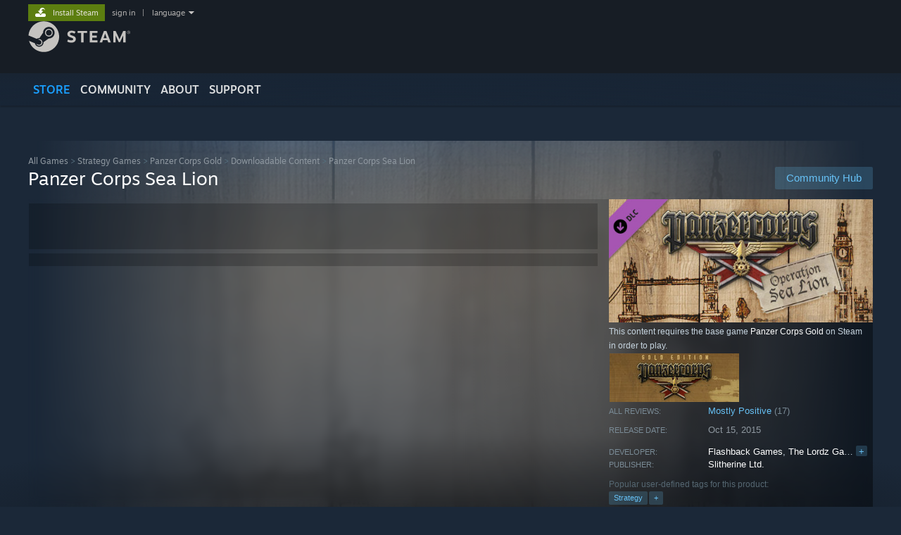

--- FILE ---
content_type: text/html; charset=UTF-8
request_url: https://store.steampowered.com/app/389420
body_size: 22090
content:
<!DOCTYPE html>
<html class=" responsive DesktopUI" lang="en"  >
<head>
	<meta http-equiv="Content-Type" content="text/html; charset=UTF-8">
			<meta name="viewport" content="width=device-width,initial-scale=1">
		<meta name="theme-color" content="#171a21">
		<title>Panzer Corps Sea Lion on Steam</title>
	<link rel="shortcut icon" href="/favicon.ico" type="image/x-icon">

	
	
	<link href="https://store.akamai.steamstatic.com/public/shared/css/motiva_sans.css?v=4Vj7bvhvv_UL&amp;l=english&amp;_cdn=akamai" rel="stylesheet" type="text/css">
<link href="https://store.akamai.steamstatic.com/public/shared/css/shared_global.css?v=ebGR_Er9ryC7&amp;l=english&amp;_cdn=akamai" rel="stylesheet" type="text/css">
<link href="https://store.akamai.steamstatic.com/public/shared/css/buttons.css?v=u7ItYmj40jWH&amp;l=english&amp;_cdn=akamai" rel="stylesheet" type="text/css">
<link href="https://store.akamai.steamstatic.com/public/css/v6/store.css?v=7I2JdcUuYsRY&amp;l=english&amp;_cdn=akamai" rel="stylesheet" type="text/css">
<link href="https://store.akamai.steamstatic.com/public/shared/css/user_reviews.css?v=apAPCdlxNkZD&amp;l=english&amp;_cdn=akamai" rel="stylesheet" type="text/css">
<link href="https://store.akamai.steamstatic.com/public/shared/css/store_game_shared.css?v=h3rDvpE1fR8Z&amp;l=english&amp;_cdn=akamai" rel="stylesheet" type="text/css">
<link href="https://store.akamai.steamstatic.com/public/css/v6/game.css?v=ng2qfNTUi8dN&amp;l=english&amp;_cdn=akamai" rel="stylesheet" type="text/css">
<link href="https://store.akamai.steamstatic.com/public/shared/css/store_background_shared.css?v=RuX0Jh-U_mAP&amp;l=english&amp;_cdn=akamai" rel="stylesheet" type="text/css">
<link href="https://store.akamai.steamstatic.com/public/css/v6/recommended.css?v=6GQjL0KJMg7U&amp;l=english&amp;_cdn=akamai" rel="stylesheet" type="text/css">
<link href="https://store.akamai.steamstatic.com/public/css/v6/user_reviews_rewards.css?v=nDJVyLGQ1XMI&amp;l=english&amp;_cdn=akamai" rel="stylesheet" type="text/css">
<link href="https://store.akamai.steamstatic.com/public/shared/css/apphub.css?v=6aSuWhV069kq&amp;l=english&amp;_cdn=akamai" rel="stylesheet" type="text/css">
<link href="https://store.akamai.steamstatic.com/public/shared/css/ui-lightness/jquery-ui-1.7.2.custom.css?v=qgq7mHqEwLbE&amp;l=english&amp;_cdn=akamai" rel="stylesheet" type="text/css">
<link href="https://store.akamai.steamstatic.com/public/css/v6/game_mob.css?v=Ryx-AweEEY9T&amp;l=english&amp;_cdn=akamai" rel="stylesheet" type="text/css">
<link href="https://store.akamai.steamstatic.com/public/shared/css/shared_responsive.css?v=8zUcJAgCg1Ml&amp;l=english&amp;_cdn=akamai" rel="stylesheet" type="text/css">
<script type="text/javascript" src="https://store.akamai.steamstatic.com/public/shared/javascript/jquery-1.8.3.min.js?v=NXam5zydzNu8&amp;l=english&amp;_cdn=akamai"></script>
<script type="text/javascript">$J = jQuery.noConflict();</script><script type="text/javascript">VALVE_PUBLIC_PATH = "https:\/\/store.akamai.steamstatic.com\/public\/";</script><script type="text/javascript" src="https://store.akamai.steamstatic.com/public/shared/javascript/tooltip.js?v=LZHsOVauqTrm&amp;l=english&amp;_cdn=akamai"></script>

<script type="text/javascript" src="https://store.akamai.steamstatic.com/public/shared/javascript/shared_global.js?v=rLiUhbtlZk63&amp;l=english&amp;_cdn=akamai"></script>

<script type="text/javascript" src="https://store.akamai.steamstatic.com/public/shared/javascript/auth_refresh.js?v=w6QbwI-5-j2S&amp;l=english&amp;_cdn=akamai"></script>

<script type="text/javascript" src="https://store.akamai.steamstatic.com/public/javascript/main.js?v=iqtA1uhAuuKf&amp;l=english&amp;_cdn=akamai"></script>

<script type="text/javascript" src="https://store.akamai.steamstatic.com/public/javascript/dynamicstore.js?v=PsDbSfdC4Xew&amp;l=english&amp;_cdn=akamai"></script>

<script type="text/javascript">Object.seal && [ Object, Array, String, Number ].map( function( builtin ) { Object.seal( builtin.prototype ); } );</script>
		<script type="text/javascript">
			document.addEventListener('DOMContentLoaded', function(event) {
				$J.data( document, 'x_readytime', new Date().getTime() );
				$J.data( document, 'x_oldref', GetNavCookie() );
				SetupTooltips( { tooltipCSSClass: 'store_tooltip'} );
		});
		</script><script type="text/javascript" src="https://store.akamai.steamstatic.com/public/javascript/gamehighlightplayer.js?v=xnqwN8gH0V-7&amp;l=english&amp;_cdn=akamai"></script>
<script type="text/javascript" src="https://store.akamai.steamstatic.com/public/shared/javascript/user_reviews.js?v=li2vp_5Z315e&amp;l=english&amp;_cdn=akamai"></script>
<script type="text/javascript" src="https://store.akamai.steamstatic.com/public/shared/javascript/dselect.js?v=w0CV_PAvw3UA&amp;l=english&amp;_cdn=akamai"></script>
<script type="text/javascript" src="https://store.akamai.steamstatic.com/public/javascript/app_tagging.js?v=6Tj4xq7wVWFx&amp;l=english&amp;_cdn=akamai"></script>
<script type="text/javascript" src="https://store.akamai.steamstatic.com/public/javascript/game.js?v=xsluJqgnXnXr&amp;l=english&amp;_cdn=akamai"></script>
<script type="text/javascript" src="https://store.akamai.steamstatic.com/public/shared/javascript/flot-0.8/jquery.flot.min.js?v=mSfqk1QKKgiz&amp;l=english&amp;_cdn=akamai"></script>
<script type="text/javascript" src="https://store.akamai.steamstatic.com/public/shared/javascript/flot-0.8/jquery.flot.resize.min.js?v=MeIf0YViALgL&amp;l=english&amp;_cdn=akamai"></script>
<script type="text/javascript" src="https://store.akamai.steamstatic.com/public/shared/javascript/flot-0.8/jquery.flot.time.min.js?v=CIECDYHJjBgN&amp;l=english&amp;_cdn=akamai"></script>
<script type="text/javascript" src="https://store.akamai.steamstatic.com/public/shared/javascript/flot-0.8/jquery.flot.selection.min.js?v=laPWW88ZIIHe&amp;l=english&amp;_cdn=akamai"></script>
<script type="text/javascript" src="https://store.akamai.steamstatic.com/public/shared/javascript/jquery-ui-1.9.2.js?v=Bu2RA9fLXSi-&amp;l=english&amp;_cdn=akamai"></script>
<script type="text/javascript" src="https://store.akamai.steamstatic.com/public/shared/javascript/shared_responsive_adapter.js?v=e6xwLWkl6YbR&amp;l=english&amp;_cdn=akamai"></script>

						<meta name="twitter:card" content="summary_large_image">
					<meta name="Description" content="Operation Sea Lion is a massive expansion of 30 scenarios, using features never attempted in Panzer Corps before.">
					<meta name="robots" content="noindex">
			
	<meta name="twitter:site" content="@steam" />

						<meta property="og:title" content="Panzer Corps Sea Lion on Steam">
					<meta property="twitter:title" content="Panzer Corps Sea Lion on Steam">
					<meta property="og:type" content="website">
					<meta property="fb:app_id" content="105386699540688">
					<meta property="og:site" content="Steam">
					<meta property="og:url" content="https://store.steampowered.com/app/389420/Panzer_Corps_Sea_Lion/">
					<meta property="og:description" content="Operation Sea Lion is a massive expansion of 30 scenarios, using features never attempted in Panzer Corps before.">
					<meta property="twitter:description" content="Operation Sea Lion is a massive expansion of 30 scenarios, using features never attempted in Panzer Corps before.">
			
			<link rel="canonical" href="https://store.steampowered.com/app/389420/Panzer_Corps_Sea_Lion/">
	
			<link rel="image_src" href="https://shared.akamai.steamstatic.com/store_item_assets/steam/apps/389420/capsule_616x353.jpg?t=1581013403">
		<meta property="og:image" content="https://shared.akamai.steamstatic.com/store_item_assets/steam/apps/389420/capsule_616x353.jpg?t=1581013403">
		<meta name="twitter:image" content="https://shared.akamai.steamstatic.com/store_item_assets/steam/apps/389420/capsule_616x353.jpg?t=1581013403" />
				
	
	
	
	
	</head>
<body class="v6 app game_bg menu_background_overlap application widestore v7menu responsive_page ">


<div class="responsive_page_frame with_header">
						<div role="navigation" class="responsive_page_menu_ctn mainmenu" aria-label="Mobile Menu">
				<div class="responsive_page_menu"  id="responsive_page_menu">
										<div class="mainmenu_contents">
						<div class="mainmenu_contents_items">
															<a class="menuitem" href="https://store.steampowered.com/login/?redir=app%2F389420&redir_ssl=1&snr=1_5_9__global-header">
									Sign in								</a>
															<a class="menuitem supernav supernav_active" href="https://store.steampowered.com/?snr=1_5_9__global-responsive-menu" data-tooltip-type="selector" data-tooltip-content=".submenu_Store">
				Store			</a>
			<div class="submenu_Store" style="display: none;" data-submenuid="Store">
														<a class="submenuitem" href="https://store.steampowered.com/?snr=1_5_9__global-responsive-menu">
						Home											</a>
														<a class="submenuitem" href="https://store.steampowered.com/explore/?snr=1_5_9__global-responsive-menu">
						Discovery Queue											</a>
														<a class="submenuitem" href="https://steamcommunity.com/my/wishlist/">
						Wishlist											</a>
														<a class="submenuitem" href="https://store.steampowered.com/points/shop/?snr=1_5_9__global-responsive-menu">
						Points Shop											</a>
														<a class="submenuitem" href="https://store.steampowered.com/news/?snr=1_5_9__global-responsive-menu">
						News											</a>
														<a class="submenuitem" href="https://store.steampowered.com/stats/?snr=1_5_9__global-responsive-menu">
						Charts											</a>
							</div>
										<a class="menuitem supernav" href="https://steamcommunity.com/" data-tooltip-type="selector" data-tooltip-content=".submenu_Community">
				Community			</a>
			<div class="submenu_Community" style="display: none;" data-submenuid="Community">
														<a class="submenuitem" href="https://steamcommunity.com/">
						Home											</a>
														<a class="submenuitem" href="https://steamcommunity.com/discussions/">
						Discussions											</a>
														<a class="submenuitem" href="https://steamcommunity.com/workshop/">
						Workshop											</a>
														<a class="submenuitem" href="https://steamcommunity.com/market/">
						Market											</a>
														<a class="submenuitem" href="https://steamcommunity.com/?subsection=broadcasts">
						Broadcasts											</a>
							</div>
										<a class="menuitem " href="https://store.steampowered.com/about/?snr=1_5_9__global-responsive-menu">
				About			</a>
										<a class="menuitem " href="https://help.steampowered.com/en/">
				Support			</a>
			
							<div class="minor_menu_items">
																								<div class="menuitem change_language_action">
									Change language								</div>
																																	<a class="menuitem" href="https://store.steampowered.com/mobile" target="_blank" rel="noreferrer">Get the Steam Mobile App</a>
																									<div class="menuitem" role="link" onclick="Responsive_RequestDesktopView();">
										View desktop website									</div>
															</div>
						</div>
						<div class="mainmenu_footer_spacer  "></div>
						<div class="mainmenu_footer">
															<div class="mainmenu_footer_logo"><img src="https://store.akamai.steamstatic.com/public/shared/images/responsive/footerLogo_valve_new.png"></div>
								© Valve Corporation. All rights reserved. All trademarks are property of their respective owners in the US and other countries.								<span class="mainmenu_valve_links">
									<a href="https://store.steampowered.com/privacy_agreement/?snr=1_5_9__global-responsive-menu" target="_blank">Privacy Policy</a>
									&nbsp;| &nbsp;<a href="http://www.valvesoftware.com/legal.htm" target="_blank">Legal</a>
									&nbsp;| &nbsp;<a href="https://help.steampowered.com/faqs/view/10BB-D27A-6378-4436" target="_blank">Accessibility</a>
									&nbsp;| &nbsp;<a href="https://store.steampowered.com/subscriber_agreement/?snr=1_5_9__global-responsive-menu" target="_blank">Steam Subscriber Agreement</a>
									&nbsp;| &nbsp;<a href="https://store.steampowered.com/steam_refunds/?snr=1_5_9__global-responsive-menu" target="_blank">Refunds</a>
									&nbsp;| &nbsp;<a href="https://store.steampowered.com/account/cookiepreferences/?snr=1_5_9__global-responsive-menu" target="_blank">Cookies</a>
								</span>
													</div>
					</div>
									</div>
			</div>
		
		<div class="responsive_local_menu_tab"></div>

		<div class="responsive_page_menu_ctn localmenu">
			<div class="responsive_page_menu"  id="responsive_page_local_menu" data-panel="{&quot;onOptionsActionDescription&quot;:&quot;Filter&quot;,&quot;onOptionsButton&quot;:&quot;Responsive_ToggleLocalMenu()&quot;,&quot;onCancelButton&quot;:&quot;Responsive_ToggleLocalMenu()&quot;}">
				<div class="localmenu_content" data-panel="{&quot;maintainY&quot;:true,&quot;bFocusRingRoot&quot;:true,&quot;flow-children&quot;:&quot;column&quot;}">
				</div>
			</div>
		</div>



					<div class="responsive_header">
				<div class="responsive_header_content">
					<div id="responsive_menu_logo">
						<img src="https://store.akamai.steamstatic.com/public/shared/images/responsive/header_menu_hamburger.png" height="100%">
											</div>
					<div class="responsive_header_logo">
						<a href="https://store.steampowered.com/?snr=1_5_9__global-responsive-menu">
															<img src="https://store.akamai.steamstatic.com/public/shared/images/responsive/header_logo.png" height="36" border="0" alt="STEAM">
													</a>
					</div>
					<div class="responsive_header_react_target" data-featuretarget="store-menu-responsive-search"><div class="responsive_header_react_placeholder"></div></div>				</div>
			</div>
		
		<div class="responsive_page_content_overlay">

		</div>

		<div class="responsive_fixonscroll_ctn nonresponsive_hidden ">
		</div>
	
	<div class="responsive_page_content">

		<div role="banner" id="global_header" data-panel="{&quot;flow-children&quot;:&quot;row&quot;}">
	<div class="content">
		<div class="logo">
			<span id="logo_holder">
									<a href="https://store.steampowered.com/?snr=1_5_9__global-header" aria-label="Link to the Steam Homepage">
						<img src="https://store.akamai.steamstatic.com/public/shared/images/header/logo_steam.svg?t=962016" width="176" height="44" alt="Link to the Steam Homepage">
					</a>
							</span>
		</div>

			<div role="navigation" class="supernav_container" aria-label="Global Menu">
								<a class="menuitem supernav supernav_active" href="https://store.steampowered.com/?snr=1_5_9__global-header" data-tooltip-type="selector" data-tooltip-content=".submenu_Store">
				STORE			</a>
			<div class="submenu_Store" style="display: none;" data-submenuid="Store">
														<a class="submenuitem" href="https://store.steampowered.com/?snr=1_5_9__global-header">
						Home											</a>
														<a class="submenuitem" href="https://store.steampowered.com/explore/?snr=1_5_9__global-header">
						Discovery Queue											</a>
														<a class="submenuitem" href="https://steamcommunity.com/my/wishlist/">
						Wishlist											</a>
														<a class="submenuitem" href="https://store.steampowered.com/points/shop/?snr=1_5_9__global-header">
						Points Shop											</a>
														<a class="submenuitem" href="https://store.steampowered.com/news/?snr=1_5_9__global-header">
						News											</a>
														<a class="submenuitem" href="https://store.steampowered.com/stats/?snr=1_5_9__global-header">
						Charts											</a>
							</div>
										<a class="menuitem supernav" href="https://steamcommunity.com/" data-tooltip-type="selector" data-tooltip-content=".submenu_Community">
				COMMUNITY			</a>
			<div class="submenu_Community" style="display: none;" data-submenuid="Community">
														<a class="submenuitem" href="https://steamcommunity.com/">
						Home											</a>
														<a class="submenuitem" href="https://steamcommunity.com/discussions/">
						Discussions											</a>
														<a class="submenuitem" href="https://steamcommunity.com/workshop/">
						Workshop											</a>
														<a class="submenuitem" href="https://steamcommunity.com/market/">
						Market											</a>
														<a class="submenuitem" href="https://steamcommunity.com/?subsection=broadcasts">
						Broadcasts											</a>
							</div>
										<a class="menuitem " href="https://store.steampowered.com/about/?snr=1_5_9__global-header">
				About			</a>
										<a class="menuitem " href="https://help.steampowered.com/en/">
				SUPPORT			</a>
				</div>
	<script type="text/javascript">
		jQuery(function($) {
			$('#global_header .supernav').v_tooltip({'location':'bottom', 'destroyWhenDone': false, 'tooltipClass': 'supernav_content', 'offsetY':-6, 'offsetX': 1, 'horizontalSnap': 4, 'tooltipParent': '#global_header .supernav_container', 'correctForScreenSize': false});
		});
	</script>

		<div id="global_actions">
			<div role="navigation" id="global_action_menu" aria-label="Account Menu">
									<a class="header_installsteam_btn header_installsteam_btn_green" href="https://store.steampowered.com/about/?snr=1_5_9__global-header">
						<div class="header_installsteam_btn_content">
							Install Steam						</div>
					</a>
				
				
									<a class="global_action_link" href="https://store.steampowered.com/login/?redir=app%2F389420&redir_ssl=1&snr=1_5_9__global-header">sign in</a>
											&nbsp;|&nbsp;
						<span class="pulldown global_action_link" id="language_pulldown" onclick="ShowMenu( this, 'language_dropdown', 'right' );">language</span>
						<div class="popup_block_new" id="language_dropdown" style="display: none;">
							<div class="popup_body popup_menu">
																																					<a class="popup_menu_item tight" href="?l=schinese" onclick="ChangeLanguage( 'schinese' ); return false;">简体中文 (Simplified Chinese)</a>
																													<a class="popup_menu_item tight" href="?l=tchinese" onclick="ChangeLanguage( 'tchinese' ); return false;">繁體中文 (Traditional Chinese)</a>
																													<a class="popup_menu_item tight" href="?l=japanese" onclick="ChangeLanguage( 'japanese' ); return false;">日本語 (Japanese)</a>
																													<a class="popup_menu_item tight" href="?l=koreana" onclick="ChangeLanguage( 'koreana' ); return false;">한국어 (Korean)</a>
																													<a class="popup_menu_item tight" href="?l=thai" onclick="ChangeLanguage( 'thai' ); return false;">ไทย (Thai)</a>
																													<a class="popup_menu_item tight" href="?l=bulgarian" onclick="ChangeLanguage( 'bulgarian' ); return false;">Български (Bulgarian)</a>
																													<a class="popup_menu_item tight" href="?l=czech" onclick="ChangeLanguage( 'czech' ); return false;">Čeština (Czech)</a>
																													<a class="popup_menu_item tight" href="?l=danish" onclick="ChangeLanguage( 'danish' ); return false;">Dansk (Danish)</a>
																													<a class="popup_menu_item tight" href="?l=german" onclick="ChangeLanguage( 'german' ); return false;">Deutsch (German)</a>
																																							<a class="popup_menu_item tight" href="?l=spanish" onclick="ChangeLanguage( 'spanish' ); return false;">Español - España (Spanish - Spain)</a>
																													<a class="popup_menu_item tight" href="?l=latam" onclick="ChangeLanguage( 'latam' ); return false;">Español - Latinoamérica (Spanish - Latin America)</a>
																													<a class="popup_menu_item tight" href="?l=greek" onclick="ChangeLanguage( 'greek' ); return false;">Ελληνικά (Greek)</a>
																													<a class="popup_menu_item tight" href="?l=french" onclick="ChangeLanguage( 'french' ); return false;">Français (French)</a>
																													<a class="popup_menu_item tight" href="?l=italian" onclick="ChangeLanguage( 'italian' ); return false;">Italiano (Italian)</a>
																													<a class="popup_menu_item tight" href="?l=indonesian" onclick="ChangeLanguage( 'indonesian' ); return false;">Bahasa Indonesia (Indonesian)</a>
																													<a class="popup_menu_item tight" href="?l=hungarian" onclick="ChangeLanguage( 'hungarian' ); return false;">Magyar (Hungarian)</a>
																													<a class="popup_menu_item tight" href="?l=dutch" onclick="ChangeLanguage( 'dutch' ); return false;">Nederlands (Dutch)</a>
																													<a class="popup_menu_item tight" href="?l=norwegian" onclick="ChangeLanguage( 'norwegian' ); return false;">Norsk (Norwegian)</a>
																													<a class="popup_menu_item tight" href="?l=polish" onclick="ChangeLanguage( 'polish' ); return false;">Polski (Polish)</a>
																													<a class="popup_menu_item tight" href="?l=portuguese" onclick="ChangeLanguage( 'portuguese' ); return false;">Português (Portuguese - Portugal)</a>
																													<a class="popup_menu_item tight" href="?l=brazilian" onclick="ChangeLanguage( 'brazilian' ); return false;">Português - Brasil (Portuguese - Brazil)</a>
																													<a class="popup_menu_item tight" href="?l=romanian" onclick="ChangeLanguage( 'romanian' ); return false;">Română (Romanian)</a>
																													<a class="popup_menu_item tight" href="?l=russian" onclick="ChangeLanguage( 'russian' ); return false;">Русский (Russian)</a>
																													<a class="popup_menu_item tight" href="?l=finnish" onclick="ChangeLanguage( 'finnish' ); return false;">Suomi (Finnish)</a>
																													<a class="popup_menu_item tight" href="?l=swedish" onclick="ChangeLanguage( 'swedish' ); return false;">Svenska (Swedish)</a>
																													<a class="popup_menu_item tight" href="?l=turkish" onclick="ChangeLanguage( 'turkish' ); return false;">Türkçe (Turkish)</a>
																													<a class="popup_menu_item tight" href="?l=vietnamese" onclick="ChangeLanguage( 'vietnamese' ); return false;">Tiếng Việt (Vietnamese)</a>
																													<a class="popup_menu_item tight" href="?l=ukrainian" onclick="ChangeLanguage( 'ukrainian' ); return false;">Українська (Ukrainian)</a>
																									<a class="popup_menu_item tight" href="https://www.valvesoftware.com/en/contact?contact-person=Translation%20Team%20Feedback" target="_blank">Report a translation problem</a>
							</div>
						</div>
												</div>
					</div>
			</div>
</div>
<div class="StoreMenuLoadingPlaceholder" data-featuretarget="store-menu-v7"><div class="PlaceholderInner"></div></div><div id="responsive_store_nav_ctn"></div><div id="responsive_store_nav_overlay" style="display:none"><div id="responsive_store_nav_overlay_ctn"></div><div id="responsive_store_nav_overlay_bottom"></div></div><div id="responsive_store_search_overlay" style="display:none"></div><div data-cart-banner-spot="1"></div>
		<div role="main" class="responsive_page_template_content" id="responsive_page_template_content" data-panel="{&quot;autoFocus&quot;:true}" >

			<div id="application_config" style="display: none;"  data-config="{&quot;EUNIVERSE&quot;:1,&quot;WEB_UNIVERSE&quot;:&quot;public&quot;,&quot;LANGUAGE&quot;:&quot;english&quot;,&quot;COUNTRY&quot;:&quot;US&quot;,&quot;MEDIA_CDN_COMMUNITY_URL&quot;:&quot;https:\/\/cdn.akamai.steamstatic.com\/steamcommunity\/public\/&quot;,&quot;MEDIA_CDN_URL&quot;:&quot;https:\/\/cdn.akamai.steamstatic.com\/&quot;,&quot;VIDEO_CDN_URL&quot;:&quot;https:\/\/video.akamai.steamstatic.com\/&quot;,&quot;COMMUNITY_CDN_URL&quot;:&quot;https:\/\/community.akamai.steamstatic.com\/&quot;,&quot;COMMUNITY_CDN_ASSET_URL&quot;:&quot;https:\/\/cdn.akamai.steamstatic.com\/steamcommunity\/public\/assets\/&quot;,&quot;STORE_CDN_URL&quot;:&quot;https:\/\/store.akamai.steamstatic.com\/&quot;,&quot;PUBLIC_SHARED_URL&quot;:&quot;https:\/\/store.akamai.steamstatic.com\/public\/shared\/&quot;,&quot;COMMUNITY_BASE_URL&quot;:&quot;https:\/\/steamcommunity.com\/&quot;,&quot;CHAT_BASE_URL&quot;:&quot;https:\/\/steamcommunity.com\/&quot;,&quot;STORE_BASE_URL&quot;:&quot;https:\/\/store.steampowered.com\/&quot;,&quot;STORE_CHECKOUT_BASE_URL&quot;:&quot;https:\/\/checkout.steampowered.com\/&quot;,&quot;IMG_URL&quot;:&quot;https:\/\/store.akamai.steamstatic.com\/public\/images\/&quot;,&quot;STEAMTV_BASE_URL&quot;:&quot;https:\/\/steam.tv\/&quot;,&quot;HELP_BASE_URL&quot;:&quot;https:\/\/help.steampowered.com\/&quot;,&quot;PARTNER_BASE_URL&quot;:&quot;https:\/\/partner.steamgames.com\/&quot;,&quot;STATS_BASE_URL&quot;:&quot;https:\/\/partner.steampowered.com\/&quot;,&quot;INTERNAL_STATS_BASE_URL&quot;:&quot;https:\/\/steamstats.valve.org\/&quot;,&quot;IN_CLIENT&quot;:false,&quot;USE_POPUPS&quot;:false,&quot;STORE_ICON_BASE_URL&quot;:&quot;https:\/\/shared.akamai.steamstatic.com\/store_item_assets\/steam\/apps\/&quot;,&quot;STORE_ITEM_BASE_URL&quot;:&quot;https:\/\/shared.akamai.steamstatic.com\/store_item_assets\/&quot;,&quot;WEBAPI_BASE_URL&quot;:&quot;https:\/\/api.steampowered.com\/&quot;,&quot;TOKEN_URL&quot;:&quot;https:\/\/store.steampowered.com\/\/chat\/clientjstoken&quot;,&quot;BUILD_TIMESTAMP&quot;:1769732343,&quot;PAGE_TIMESTAMP&quot;:1769907038,&quot;IN_TENFOOT&quot;:false,&quot;IN_GAMEPADUI&quot;:false,&quot;IN_CHROMEOS&quot;:false,&quot;IN_MOBILE_WEBVIEW&quot;:false,&quot;PLATFORM&quot;:&quot;macos&quot;,&quot;BASE_URL_STORE_CDN_ASSETS&quot;:&quot;https:\/\/cdn.akamai.steamstatic.com\/store\/&quot;,&quot;EREALM&quot;:1,&quot;LOGIN_BASE_URL&quot;:&quot;https:\/\/login.steampowered.com\/&quot;,&quot;AVATAR_BASE_URL&quot;:&quot;https:\/\/avatars.akamai.steamstatic.com\/&quot;,&quot;FROM_WEB&quot;:true,&quot;WEBSITE_ID&quot;:&quot;Store&quot;,&quot;BASE_URL_SHARED_CDN&quot;:&quot;https:\/\/shared.akamai.steamstatic.com\/&quot;,&quot;CLAN_CDN_ASSET_URL&quot;:&quot;https:\/\/clan.akamai.steamstatic.com\/&quot;,&quot;COMMUNITY_ASSETS_BASE_URL&quot;:&quot;https:\/\/shared.akamai.steamstatic.com\/community_assets\/&quot;,&quot;SNR&quot;:&quot;1_5_9_&quot;}" data-userinfo="{&quot;logged_in&quot;:false,&quot;country_code&quot;:&quot;US&quot;,&quot;excluded_content_descriptors&quot;:[3,4]}" data-hwinfo="{&quot;bSteamOS&quot;:false,&quot;bSteamDeck&quot;:false}" data-broadcastuser="{&quot;success&quot;:1,&quot;bHideStoreBroadcast&quot;:false}" data-store_page_asset_url="&quot;https:\/\/shared.akamai.steamstatic.com\/store_item_assets\/steam\/apps\/389420\/%s?t=1581013403&quot;" data-store_page_extra_assets_url="&quot;https:\/\/shared.akamai.steamstatic.com\/store_item_assets\/steam\/apps\/389420\/%s?t=1581013403&quot;" data-store_page_extra_assets_map="[]" data-store_user_config="{&quot;webapi_token&quot;:&quot;&quot;,&quot;shoppingcart&quot;:null,&quot;originating_navdata&quot;:{&quot;domain&quot;:&quot;store.steampowered.com&quot;,&quot;controller&quot;:&quot;direct-navigation&quot;,&quot;method&quot;:&quot;&quot;,&quot;submethod&quot;:&quot;&quot;,&quot;feature&quot;:&quot;&quot;,&quot;depth&quot;:0,&quot;countrycode&quot;:&quot;&quot;,&quot;webkey&quot;:null,&quot;is_client&quot;:false,&quot;curator_data&quot;:null,&quot;is_likely_bot&quot;:true,&quot;is_utm&quot;:false},&quot;wishlist_item_count&quot;:0}"></div><div id="application_root"></div><script>window.g_wapit="";</script><link href="https://store.akamai.steamstatic.com/public/css/applications/store/main.css?v=mw8LVDvyH3ep&amp;l=english&amp;_cdn=akamai" rel="stylesheet" type="text/css">
<script type="text/javascript" src="https://store.akamai.steamstatic.com/public/javascript/applications/store/manifest.js?v=U9Gyd54gz6vt&amp;l=english&amp;_cdn=akamai"></script>
<script type="text/javascript" src="https://store.akamai.steamstatic.com/public/javascript/applications/store/libraries~b28b7af69.js?v=L9JqUktT3bf9&amp;l=english&amp;_cdn=akamai"></script>
<script type="text/javascript" src="https://store.akamai.steamstatic.com/public/javascript/applications/store/main.js?v=-NaS0ASRXDIl&amp;l=english&amp;_cdn=akamai"></script>
<script type="text/javascript">
	var g_AccountID = 0;
	var g_Languages = ["english"];
	var g_sessionID = "fd6553ae2158d059f8516bca";
	var g_ServerTime = 1769907038;
	var g_bUseNewCartAPI = true;

	$J( InitMiniprofileHovers( 'https%3A%2F%2Fstore.steampowered.com%2F' ) );

	
	if ( typeof GStoreItemData != 'undefined' )
	{
		GStoreItemData.AddNavParams({
			__page_default: "1_5_9_",
			__page_default_obj: {"domain":"store.steampowered.com","controller":"application","method":"app","submethod":"","feature":null,"depth":null,"countrycode":"US","webkey":null,"is_client":false,"curator_data":null,"is_likely_bot":true,"is_utm":null},
			__originating_obj: {"domain":"store.steampowered.com","controller":"direct-navigation","method":"","submethod":"","feature":"","depth":0,"countrycode":"","webkey":null,"is_client":false,"curator_data":null,"is_likely_bot":true,"is_utm":false},
			storemenu_recommendedtags: "1_5_9__17"		});
	}

	if ( typeof GDynamicStore != 'undefined' )
	{
		GDynamicStore.Init(0, false, "", {"primary_language":null,"secondary_languages":null,"platform_windows":null,"platform_mac":null,"platform_linux":null,"timestamp_updated":null,"hide_store_broadcast":null,"review_score_preference":null,"timestamp_content_descriptor_preferences_updated":null,"provide_deck_feedback":null,"additional_languages":null,"game_frame_rate_reporting":null}, 'US',
			{"bNoDefaultDescriptors":true});
		GStoreItemData.SetCurrencyFormatter(function( nValueInCents, bWholeUnitsOnly ) { var fmt = function( nValueInCents, bWholeUnitsOnly ) {	var format = v_numberformat( nValueInCents / 100, bWholeUnitsOnly ? 0 : 2, ".", ","); return format; };var strNegativeSymbol = '';	if ( nValueInCents < 0 ) { strNegativeSymbol = '-'; nValueInCents = -nValueInCents; }return strNegativeSymbol + "$" + fmt( nValueInCents, bWholeUnitsOnly );});
		GStoreItemData.SetCurrencyMinPriceIncrement(1);
	}
</script>

<script type="text/javascript">

	var g_eDiscoveryQueueType = 0;

	GStoreItemData.AddStoreItemDataSet(
		{"rgApps":[],"rgPackages":{"81734":{"name":"Panzer Corps Gold","url_name":"Panzer_Corps_Gold","discount_block":"<div class=\"discount_block  no_discount\" data-price-final=\"2999\" data-bundlediscount=\"0\" data-discount=\"0\"><div class=\"discount_prices\"><div class=\"discount_final_price\">$29.99<\/div><\/div><\/div>","descids":[],"tiny_capsule":"https:\/\/shared.akamai.steamstatic.com\/store_item_assets\/steam\/subs\/81734\/capsule_sm_120.jpg?t=1581369075","tags":["Strategy","World War II","Turn-Based Strategy","Wargame","Turn-Based"],"tagids":[9,4150,1741,4684,1677,1717],"os_windows":true,"os_macos":true,"appids":[268400,389420,276552,279961,279962,279963,279964,279965,279966,279967,279968,276550,276551,279960,389421,452980,452981,452982],"has_live_broadcast":false,"localized":true,"localized_english":true},"359402":{"name":"Panzer Corps 2","url_name":"Panzer_Corps_2","discount_block":"<div class=\"discount_block  no_discount\" data-price-final=\"3999\" data-bundlediscount=\"0\" data-discount=\"0\"><div class=\"discount_prices\"><div class=\"discount_final_price\">$39.99<\/div><\/div><\/div>","descids":[],"tiny_capsule":"https:\/\/shared.akamai.steamstatic.com\/store_item_assets\/steam\/apps\/1072040\/capsule_sm_120.jpg?t=1765287821","tags":["Strategy","World War II","Turn-Based Strategy","Military","Turn-Based"],"tagids":[9,4150,1741,4168,1677,1717],"os_windows":true,"appids":[1072040],"has_live_broadcast":false,"localized":true,"localized_english":true}},"rgBundles":[]}	);
	GStoreItemData.AddNavParams( {
		recommended: "1_5_9__300",
		recommend_franchise: "1_5_9__316",
		more_from_franchise: "1_5_9__317",
		bundle_component_preview: "1_5_9__412",
		recommended_ranked_played: "1_5_9__862",
	} );

	$J( function() {
		var $Expander = $J('#devnotes_expander');
		if( $Expander.length && $Expander.height() < parseInt( $Expander.css('max-height') ) ) {
			$J('#devnotes_more').hide();
		}

		CollapseLongStrings( '.dev_row .summary.column' );

				InitAutocollapse();
		InitHorizontalAutoSliders();

		Responsive_ReparentItemsInResponsiveMode( '.responsive_apppage_details_right', $J('#responsive_apppage_details_right_ctn') );
		Responsive_ReparentItemsInResponsiveMode( '.responsive_apppage_details_left', $J('#responsive_apppage_details_left_ctn') );
		Responsive_ReparentItemsInResponsiveMode( '.responsive_apppage_reviewblock', $J('#responsive_apppage_reviewblock_ctn') );

		//hack to workaround chrome bug
		$J('#responsive_apppage_reviewblock_ctn' ).css('width', '100%' );
		window.setTimeout( function() { $J('#responsive_apppage_reviewblock_ctn').css('width', '' ); }, 1 );

				var watcher = new CScrollOffsetWatcher( $J('#app_reviews_hash'), OnLoadReviews );
		watcher.SetBufferHeight( 0 );

				InitPlaytimeFilterSlider();
		
		// on Tablet wait to do this when the window is fully loaded - see OnPageLoaded()
				ReparentAppLandingPageForSmallScreens();
		
		
				AddRightNavStickyPaddingOnTablet();
		
			var usability = InitUsabilityTracker( "https:\/\/store.steampowered.com\/app\/usabilitytracking\/389420" );
		usability.ScheduleUpload();
	
		
		SetupReviewFilterMenus();

			} );

	
	function OpenTagModal()
	{
		ShowAppTagModal( 389420 );
	}

</script>

<div class="game_page_background game" data-miniprofile-appid=389420>

	
			<div class="banner_open_in_steam">
			<div data-featuretarget="open-in-desktop-client"></div>
		</div>
	
	
	<!-- create two column layout for Deck, Tablet sized screens -->
	<div id="tabletGrid" class="tablet_grid">

	<div class="page_content_ctn" itemscope itemtype="http://schema.org/Product">
		
		<meta itemprop="image" content="https://shared.akamai.steamstatic.com/store_item_assets/steam/apps/389420/capsule_231x87.jpg?t=1581013403">
					<div itemprop="offers" itemscope itemtype="http://schema.org/Offer" style="display: none;">
				<meta itemprop="priceCurrency" content="USD">
				<meta itemprop="price" content="29.99">
							</div>
		
		<div class="page_top_area">
						<div class="game_page_background_ctn game">
				<img src="https://shared.akamai.steamstatic.com/store_item_assets/steam/apps/389420/page_bg_raw.jpg?t=1581013403" class="gameColor" alt="">
				<img src="https://shared.akamai.steamstatic.com/store_item_assets/steam/apps/389420/page_bg_raw.jpg?t=1581013403" class="gameTexture" alt="">
			</div>

		<div class="page_title_area game_title_area page_content" data-gpnav="columns">
			<div class="breadcrumbs" data-panel="{&quot;flow-children&quot;:&quot;row&quot;}" >
								<div class="blockbg">
											<a href="https://store.steampowered.com/search/?term=&snr=1_5_9__205">All Games</a>
																					&gt; <a href="https://store.steampowered.com/genre/Strategy/?snr=1_5_9__205">Strategy Games</a>
																					&gt; <a href="https://store.steampowered.com/app/268400/?snr=1_5_9__205">Panzer Corps Gold</a>
						&gt; <a href="https://store.steampowered.com/dlc/268400/?snr=1_5_9__205">Downloadable Content</a>
																&gt; <a href="https://store.steampowered.com/app/389420/?snr=1_5_9__205"><span itemprop="name">Panzer Corps Sea Lion</span></a>
									</div>
				<div style="clear: left;"></div>
							</div>
						

<div class="apphub_HomeHeaderContent">

	<div class="apphub_HeaderStandardTop">
		                      <div class="apphub_OtherSiteInfo">

                    
                <a class="btnv6_blue_hoverfade btn_medium" href="https://steamcommunity.com/app/268400">
                    <span>Community Hub</span>
                </a>
            </div>
         		<div class="apphub_AppIcon"><img src="https://cdn.akamai.steamstatic.com/steamcommunity/public/images/apps/389420/4b64827b6076abedf16f0c36e5b9259838822526.jpg"><div class="overlay"></div></div>
		<div id="appHubAppName" class="apphub_AppName" role="heading" aria-level="1">Panzer Corps Sea Lion</div>
		<div style="clear: both"></div>

	</div>

</div>

											</div>
		<div style="clear: left;"></div>


		<div class="block game_media_and_summary_ctn">
						<script type="text/javascript">
				var strRequiredVersion = "9";
				if ( typeof( g_bIsOnMac ) != 'undefined' && g_bIsOnMac )
					strRequiredVersion = "10.1.0";

			</script>

			
			<div class="game_background_glow">
				
								
				
								<div id="page_header_img" class="responsive_page_header_img" style="display: none;">
					<img style="width:100%;" src="https://shared.akamai.steamstatic.com/store_item_assets/steam/apps/389420/header.jpg?t=1581013403" alt="Panzer Corps Sea Lion">
				</div>

				<div class="block_content page_content" id="broadcast">

				
				</div>
				<div class="block_content page_content" id="game_highlights" data-panel="{&quot;flow-children&quot;:&quot;column&quot;}" >

				<div class="rightcol" data-panel="{&quot;flow-children&quot;:&quot;column&quot;}">
					<div class="glance_ctn">
						<div id="gameHeaderCtn" class="game_header_ctn">
							<div id="gameHeaderImageCtn" class="game_header_image_ctn">
								<img class="game_header_image_full" alt="" src="https://shared.akamai.steamstatic.com/store_item_assets/steam/apps/389420/header.jpg?t=1581013403">

																									<div id="appHubAppName_responsive" style="display: none;" class="apphub_AppName">Panzer Corps Sea Lion</div>
									<div data-panel="{&quot;type&quot;:&quot;PanelGroup&quot;}" id="appHeaderGridContainer" class="app_header_grid_container" style="display:none">

																					<div class="grid_label">Developer</div>
											<div class="grid_content">
												<a href="https://store.steampowered.com/developer/Slitherine?snr=1_5_9__400">Flashback Games</a>, <a href="https://store.steampowered.com/developer/Slitherine?snr=1_5_9__400">The Lordz Games Studio</a>											</div>
																																											<div class="grid_label">Publisher</div>
												<div class="grid_content">
													<a href="https://store.steampowered.com/publisher/Slitherine?snr=1_5_9__400">Slitherine Ltd.</a>												</div>
																					
																					<div class="grid_label grid_date">Released</div>
											<div class="grid_content grid_date">
												Oct 15, 2015											</div>
																			</div>
															</div>
							
																	<div data-panel="{&quot;type&quot;:&quot;PanelGroup&quot;}" class="glance_details">
																					<p>This content requires the base game <a href="https://store.steampowered.com/app/268400/">Panzer Corps Gold</a> on Steam in order to play.</p>
																																	<a href="https://store.steampowered.com/app/268400/?snr=1_5_9__413"><img src="https://shared.akamai.steamstatic.com/store_item_assets/steam/apps/268400/capsule_184x69.jpg?t=1726821731" border="0" /></a>
																			</div>
																														</div> 						<div id="glanceMidCtn" class="glance_mid_ctn">
						<div class="glance_ctn_responsive_left">
															<div id="userReviews" class="user_reviews">

									
																		<a class="user_reviews_summary_row" href="#app_reviews_hash" data-tooltip-html="76% of the 17 user reviews for this game are positive." itemprop="aggregateRating" itemscope itemtype="http://schema.org/AggregateRating">
										<div class="subtitle column all">
											All Reviews:										</div>
										<div class="summary column">
																					<span class="game_review_summary positive" itemprop="description">Mostly Positive</span>
																							<span class="responsive_hidden">
													(17)
												</span>
																																	<span class="nonresponsive_hidden responsive_reviewdesc">
												- 76% of the 17 user reviews for this game are positive.											</span>

											<!-- microdata -->
											<meta itemprop="reviewCount" content="17">
											<meta itemprop="ratingValue" content="7">
											<meta itemprop="bestRating" content="10">
											<meta itemprop="worstRating" content="1">
																				</div>
									</a>
								</div>
							
															<div class="release_date">
									<div class="subtitle column">Release Date:</div>
									<div class="date">Oct 15, 2015</div>
								</div>
							
																						<div class="dev_row">
									<div class="subtitle column">Developer:</div>
									<div class="summary column" id="developers_list">
										<a href="https://store.steampowered.com/developer/Slitherine?snr=1_5_9__2000">Flashback Games</a>, <a href="https://store.steampowered.com/developer/Slitherine?snr=1_5_9__2000">The Lordz Games Studio</a>									</div>
								</div>
							
																								<div class="dev_row">
										<div class="subtitle column">Publisher:</div>
										<div class="summary column">
										<a href="https://store.steampowered.com/publisher/Slitherine?snr=1_5_9__2000">Slitherine Ltd.</a>										</div>
									</div>
															
													</div>

						<div id="glanceCtnResponsiveRight" class="glance_ctn_responsive_right" data-panel="{&quot;flow-children&quot;:&quot;column&quot;}" >
																								<!-- when the javascript runs, it will set these visible or not depending on what fits in the area -->
																		<div class="responsive_block_header">Tags</div>
									<div class="glance_tags_ctn popular_tags_ctn" data-panel="{&quot;flow-children&quot;:&quot;row&quot;}" >
										<div class="glance_tags_label">Popular user-defined tags for this product:</div>
										<div data-panel="{&quot;flow-children&quot;:&quot;row&quot;}" class="glance_tags popular_tags" data-appid="389420">
											<a href="https://store.steampowered.com/tags/en/Strategy/?snr=1_5_9__409" class="app_tag" style="display: none;">
												Strategy												</a><div class="app_tag add_button" data-panel="{&quot;focusable&quot;:true,&quot;clickOnActivate&quot;:true}" role="button" onclick="ShowAppTagModal( 389420 )">+</div>
										</div>
									</div>
																						</div> 																						<div id="reviewsHeader_responsive" style="display: none;" class="responsive_block_header">Reviews</div>
																	<div data-panel="{&quot;focusable&quot;:true,&quot;clickOnActivate&quot;:true}" role="button" id="userReviews_responsive" style="display: none;" class="user_reviews" onclick="window.location='#app_reviews_hash'">

																				<a id="appReviewsAll_responsive" class="user_reviews_summary_row" href="#app_reviews_hash">
											<div class="subtitle column all">All Reviews:</div>
											<div class="summary column">
																							<span class="responsive_reviewdesc_short">
													<span class="desc_short">All Time:</span>
																										<span class="game_review_summary positive">Mostly Positive</span>
													(76% of 17)
												</span>
																						</div>
										</a>

																			</div>
																					</div>
					</div>
				</div>

				<div data-panel="{&quot;maintainX&quot;:true,&quot;flow-children&quot;:&quot;column&quot;}" class="leftcol">
					<div class="highlight_ctn">
													<div class="highlight_overflow">
								<div class="gamehighlight_desktopskeleton">
									<div class="gamehighlight_desktopskeleton_itemview"></div>
									<div class="gamehighlight_desktopskeleton_stripitems"></div>
									<div class="gamehighlight_desktopskeleton_stripscrollbar"></div>
								</div>
								<div class="gamehighlight_desktopcarousel" data-featuretarget="gamehighlight-desktopcarousel" data-props="{&quot;appName&quot;:&quot;Panzer Corps Sea Lion&quot;,&quot;trailers&quot;:[],&quot;screenshots&quot;:[{&quot;name&quot;:&quot;ss_41ae63f339ac48129a981fcfa7b7d025d34914ea.jpg&quot;,&quot;thumbnail&quot;:&quot;https:\/\/shared.akamai.steamstatic.com\/store_item_assets\/steam\/apps\/389420\/ss_41ae63f339ac48129a981fcfa7b7d025d34914ea.116x65.jpg?t=1581013403&quot;,&quot;standard&quot;:&quot;https:\/\/shared.akamai.steamstatic.com\/store_item_assets\/steam\/apps\/389420\/ss_41ae63f339ac48129a981fcfa7b7d025d34914ea.600x338.jpg?t=1581013403&quot;,&quot;full&quot;:&quot;https:\/\/shared.akamai.steamstatic.com\/store_item_assets\/steam\/apps\/389420\/ss_41ae63f339ac48129a981fcfa7b7d025d34914ea.1920x1080.jpg?t=1581013403&quot;,&quot;altText&quot;:&quot;Screenshot #0&quot;},{&quot;name&quot;:&quot;ss_cd9ef1bc65f5418208f41e153fc1afad17bef999.jpg&quot;,&quot;thumbnail&quot;:&quot;https:\/\/shared.akamai.steamstatic.com\/store_item_assets\/steam\/apps\/389420\/ss_cd9ef1bc65f5418208f41e153fc1afad17bef999.116x65.jpg?t=1581013403&quot;,&quot;standard&quot;:&quot;https:\/\/shared.akamai.steamstatic.com\/store_item_assets\/steam\/apps\/389420\/ss_cd9ef1bc65f5418208f41e153fc1afad17bef999.600x338.jpg?t=1581013403&quot;,&quot;full&quot;:&quot;https:\/\/shared.akamai.steamstatic.com\/store_item_assets\/steam\/apps\/389420\/ss_cd9ef1bc65f5418208f41e153fc1afad17bef999.1920x1080.jpg?t=1581013403&quot;,&quot;altText&quot;:&quot;Screenshot #1&quot;},{&quot;name&quot;:&quot;ss_4000037043d6f0497a6b53f1095f7b80f3e42e5d.jpg&quot;,&quot;thumbnail&quot;:&quot;https:\/\/shared.akamai.steamstatic.com\/store_item_assets\/steam\/apps\/389420\/ss_4000037043d6f0497a6b53f1095f7b80f3e42e5d.116x65.jpg?t=1581013403&quot;,&quot;standard&quot;:&quot;https:\/\/shared.akamai.steamstatic.com\/store_item_assets\/steam\/apps\/389420\/ss_4000037043d6f0497a6b53f1095f7b80f3e42e5d.600x338.jpg?t=1581013403&quot;,&quot;full&quot;:&quot;https:\/\/shared.akamai.steamstatic.com\/store_item_assets\/steam\/apps\/389420\/ss_4000037043d6f0497a6b53f1095f7b80f3e42e5d.1920x1080.jpg?t=1581013403&quot;,&quot;altText&quot;:&quot;Screenshot #2&quot;},{&quot;name&quot;:&quot;ss_d3735024f58759e7f86f98c83936d4119ba127d5.jpg&quot;,&quot;thumbnail&quot;:&quot;https:\/\/shared.akamai.steamstatic.com\/store_item_assets\/steam\/apps\/389420\/ss_d3735024f58759e7f86f98c83936d4119ba127d5.116x65.jpg?t=1581013403&quot;,&quot;standard&quot;:&quot;https:\/\/shared.akamai.steamstatic.com\/store_item_assets\/steam\/apps\/389420\/ss_d3735024f58759e7f86f98c83936d4119ba127d5.600x338.jpg?t=1581013403&quot;,&quot;full&quot;:&quot;https:\/\/shared.akamai.steamstatic.com\/store_item_assets\/steam\/apps\/389420\/ss_d3735024f58759e7f86f98c83936d4119ba127d5.1920x1080.jpg?t=1581013403&quot;,&quot;altText&quot;:&quot;Screenshot #3&quot;},{&quot;name&quot;:&quot;ss_33e093e92aad64702e31b761b0ccad2603b0da7f.jpg&quot;,&quot;thumbnail&quot;:&quot;https:\/\/shared.akamai.steamstatic.com\/store_item_assets\/steam\/apps\/389420\/ss_33e093e92aad64702e31b761b0ccad2603b0da7f.116x65.jpg?t=1581013403&quot;,&quot;standard&quot;:&quot;https:\/\/shared.akamai.steamstatic.com\/store_item_assets\/steam\/apps\/389420\/ss_33e093e92aad64702e31b761b0ccad2603b0da7f.600x338.jpg?t=1581013403&quot;,&quot;full&quot;:&quot;https:\/\/shared.akamai.steamstatic.com\/store_item_assets\/steam\/apps\/389420\/ss_33e093e92aad64702e31b761b0ccad2603b0da7f.1920x1080.jpg?t=1581013403&quot;,&quot;altText&quot;:&quot;Screenshot #4&quot;},{&quot;name&quot;:&quot;ss_f846a732179ed71c9a3f4af7e540271b34a1a8c3.jpg&quot;,&quot;thumbnail&quot;:&quot;https:\/\/shared.akamai.steamstatic.com\/store_item_assets\/steam\/apps\/389420\/ss_f846a732179ed71c9a3f4af7e540271b34a1a8c3.116x65.jpg?t=1581013403&quot;,&quot;standard&quot;:&quot;https:\/\/shared.akamai.steamstatic.com\/store_item_assets\/steam\/apps\/389420\/ss_f846a732179ed71c9a3f4af7e540271b34a1a8c3.600x338.jpg?t=1581013403&quot;,&quot;full&quot;:&quot;https:\/\/shared.akamai.steamstatic.com\/store_item_assets\/steam\/apps\/389420\/ss_f846a732179ed71c9a3f4af7e540271b34a1a8c3.1920x1080.jpg?t=1581013403&quot;,&quot;altText&quot;:&quot;Screenshot #5&quot;},{&quot;name&quot;:&quot;ss_40b7e6d4b8ff742b37256dc6f08803ca4108307c.jpg&quot;,&quot;thumbnail&quot;:&quot;https:\/\/shared.akamai.steamstatic.com\/store_item_assets\/steam\/apps\/389420\/ss_40b7e6d4b8ff742b37256dc6f08803ca4108307c.116x65.jpg?t=1581013403&quot;,&quot;standard&quot;:&quot;https:\/\/shared.akamai.steamstatic.com\/store_item_assets\/steam\/apps\/389420\/ss_40b7e6d4b8ff742b37256dc6f08803ca4108307c.600x338.jpg?t=1581013403&quot;,&quot;full&quot;:&quot;https:\/\/shared.akamai.steamstatic.com\/store_item_assets\/steam\/apps\/389420\/ss_40b7e6d4b8ff742b37256dc6f08803ca4108307c.1920x1080.jpg?t=1581013403&quot;,&quot;altText&quot;:&quot;Screenshot #6&quot;},{&quot;name&quot;:&quot;ss_3ab31fda9ff5d42937f21e503759c7b3522116b7.jpg&quot;,&quot;thumbnail&quot;:&quot;https:\/\/shared.akamai.steamstatic.com\/store_item_assets\/steam\/apps\/389420\/ss_3ab31fda9ff5d42937f21e503759c7b3522116b7.116x65.jpg?t=1581013403&quot;,&quot;standard&quot;:&quot;https:\/\/shared.akamai.steamstatic.com\/store_item_assets\/steam\/apps\/389420\/ss_3ab31fda9ff5d42937f21e503759c7b3522116b7.600x338.jpg?t=1581013403&quot;,&quot;full&quot;:&quot;https:\/\/shared.akamai.steamstatic.com\/store_item_assets\/steam\/apps\/389420\/ss_3ab31fda9ff5d42937f21e503759c7b3522116b7.1920x1080.jpg?t=1581013403&quot;,&quot;altText&quot;:&quot;Screenshot #7&quot;}]}"></div>
							</div>
											</div>
				</div>
				<div style="clear: both;"></div>
			</div>
			</div>


			
			

			
		</div>
		</div>
			<div class="queue_and_playtime">
				<div class="game_background_lighten">
					<div class="game_background_lighten_border"></div>
				</div>
				<div class="queue_overflow_ctn">
											<div class="queue_ctn">
														<div id="queueActionsCtn" class="queue_actions_ctn">
								<p><a href="https://store.steampowered.com/login/?redir=app%2F389420&snr=1_5_9_">Sign in</a> to add this item to your wishlist, follow it, or mark it as ignored</p>
							</div>
						</div>
					
										<div id="rowBtnActions" data-panel="{&quot;maintainY&quot;:true,&quot;flow-children&quot;:&quot;row&quot;}" style="display: none;"></div>

				</div>

				
				
																												
				
									<div id="purchaseOptionsContent" class="purchase_options_content" style="display: none;">
						<!-- game_area_purchase goes here -->
					</div>
							</div>

		

				
		<div class="page_content middle_page" data-panel="[]" >

				<!-- Right Column -->
				<div class="rightcol game_meta_data" data-panel="{&quot;flow-children&quot;:&quot;column&quot;}" >
					<div id="responsive_apppage_details_left_ctn"></div>

											<div id="appLinksAndInfoCtn" style="display:none;">
							<div class="responsive_block_header">Links &amp; info</div>
							<div id="appLinksAndInfo" class="game_page_autocollapse" style="max-height: 180px;"></div>

														
						</div>
					
					<div id="responsive_apppage_details_right_ctn"></div>
					<div style="clear: both;"></div>
										<!-- testing a banner on Desktop to open the current page in the desktop Steam client.  When that banner is displayed this section should be hidden. -->
																		





					
					
					

											<div class="responsive_block_header responsive_apppage_details_left">Features</div>
						<div class="block responsive_apppage_details_left" id="category_block">
							<div data-panel="{&quot;type&quot;:&quot;PanelGroup&quot;}" class="game_area_features_list_ctn">
								<a class="game_area_details_specs_ctn" data-panel="{&quot;flow-children&quot;:&quot;column&quot;}" href="https://store.steampowered.com/search/?category2=2&snr=1_5_9__423"><div class="icon"><img class="category_icon" src="https://store.akamai.steamstatic.com/public/images/v6/ico/ico_singlePlayer.png" alt=""></div><div class="label">Single-player</div></a><a class="game_area_details_specs_ctn" data-panel="{&quot;flow-children&quot;:&quot;column&quot;}" href="https://store.steampowered.com/search/?category2=27&snr=1_5_9__423"><div class="icon"><img class="category_icon" src="https://store.akamai.steamstatic.com/public/images/v6/ico/ico_multiPlayer.png" alt=""></div><div class="label">Cross-Platform Multiplayer</div></a><a class="game_area_details_specs_ctn" data-panel="{&quot;flow-children&quot;:&quot;column&quot;}" href="https://store.steampowered.com/search/?category1=21&snr=1_5_9__423"><div class="icon"><img class="category_icon" src="https://store.akamai.steamstatic.com/public/images/v6/ico/ico_dlc.png" alt=""></div><div class="label">Downloadable Content</div></a><a class="game_area_details_specs_ctn" data-panel="{&quot;flow-children&quot;:&quot;column&quot;}" href="https://store.steampowered.com/search/?category2=22&snr=1_5_9__423"><div class="icon"><img class="category_icon" src="https://store.akamai.steamstatic.com/public/images/v6/ico/ico_achievements.png" alt=""></div><div class="label">Steam Achievements</div></a><a class="game_area_details_specs_ctn" data-panel="{&quot;flow-children&quot;:&quot;column&quot;}" href="https://store.steampowered.com/search/?category2=17&snr=1_5_9__423"><div class="icon"><img class="category_icon" src="https://store.akamai.steamstatic.com/public/images/v6/ico/ico_editor.png" alt=""></div><div class="label">Includes level editor</div></a><a class="game_area_details_specs_ctn" data-panel="{&quot;flow-children&quot;:&quot;column&quot;}" href="https://store.steampowered.com/search/?category2=62&snr=1_5_9__423"><div class="icon"><img class="category_icon" src="https://store.akamai.steamstatic.com/public/images/v6/ico/ico_familysharing.png" alt=""></div><div class="label">Family Sharing</div></a>									
									<div data-featuretarget="store-sidebar-accessibility-info" data-props="{&quot;bAccessibilityResizableUI&quot;:false,&quot;bAccessibilitySubtitles&quot;:false,&quot;bAccessibilityColorAlternatives&quot;:false,&quot;bAccessibilityCameraComfort&quot;:false,&quot;bAccessibilityBackgroundVolumeControls&quot;:false,&quot;bAccessibilityStereoSound&quot;:false,&quot;bAccessibilitySurroundSound&quot;:false,&quot;bAccessibilityNarratedMenus&quot;:false,&quot;bAccessibilityChatSpeechtoText&quot;:false,&quot;bAccessibilityChatTexttoSpeech&quot;:false,&quot;bAccessibilityPlayableWithoutQuicktimeEvents&quot;:false,&quot;bAccessibilityKeyboardOnlyOption&quot;:false,&quot;bAccessibilityMouseOnlyOption&quot;:false,&quot;bAccessibilityTouchOnlyOption&quot;:false,&quot;bAccessibilityDifficultyLevels&quot;:false,&quot;bAccessibilitySaveAnytime&quot;:false,&quot;bAccessibilityPlayableAtYourOwnPace&quot;:false,&quot;bAccessibilityPlayableWithoutVision&quot;:false,&quot;bAccessibilityContrastControls&quot;:false}"></div>
															</div>
							
							<div data-featuretarget="store-sidebar-controller-support-info" data-props="{&quot;unAppID&quot;:389420,&quot;bFullXboxControllerSupport&quot;:false,&quot;bPartialXboxControllerSupport&quot;:false,&quot;bPS4ControllerSupport&quot;:false,&quot;bPS4ControllerBTSupport&quot;:false,&quot;bPS5ControllerSupport&quot;:false,&quot;bPS5ControllerBTSupport&quot;:false,&quot;bSteamInputAPISupport&quot;:false,&quot;bNoKeyboardSupport&quot;:false,&quot;bGamepadPreferred&quot;:false,&quot;bControllerSupportWizardComplete&quot;:false,&quot;bHasXbox&quot;:null,&quot;bHasPS4&quot;:null,&quot;bHasPS5&quot;:null,&quot;bHasOther&quot;:false}"></div>
							
							
							
							
							
							
													</div>
																<div class="block responsive_apppage_details_right">
							<div class="block_title" id="LanguagesHeader">
								Languages<span class="responsive_hidden">:</span>
							</div>

							
<div id="bannerLanguages" data-panel="{&quot;focusable&quot;:true,&quot;clickOnActivate&quot;:true}" role="button" class="responsive_banner_link" style="display: none" onclick="ToggleBannerContentVisibility('#languageTable', '#expandLanguageBtn')">
	<div class="responsive_banner_link_title">
		English and 3 more	</div>
	<div id="expandLanguageBtn" class="expand_section"></div>
</div>
<div id="languageTable">

<table  class="game_language_options" cellpadding="0" cellspacing="0">
	<tr>
		<th style="width: 94px;"></th>
				<th class="checkcol">Interface</th>
		<th class="checkcol">Full Audio</th>
		<th class="checkcol">Subtitles</th>
	</tr>

			<tr style="" class="">
			<td style="width: 94px; text-align: left" class="ellipsis">
				English			</td>
							<td class="checkcol">
					 <span>&#10004;</span> 				</td>
				<td class="checkcol">
									</td>
				<td class="checkcol">
									</td>
					</tr>
			<tr style="" class="">
			<td style="width: 94px; text-align: left" class="ellipsis">
				German			</td>
							<td class="checkcol">
					 <span>&#10004;</span> 				</td>
				<td class="checkcol">
									</td>
				<td class="checkcol">
									</td>
					</tr>
			<tr style="" class="">
			<td style="width: 94px; text-align: left" class="ellipsis">
				Russian			</td>
							<td class="checkcol">
					 <span>&#10004;</span> 				</td>
				<td class="checkcol">
									</td>
				<td class="checkcol">
									</td>
					</tr>
			<tr style="" class="">
			<td style="width: 94px; text-align: left" class="ellipsis">
				French			</td>
							<td class="checkcol">
					 <span>&#10004;</span> 				</td>
				<td class="checkcol">
									</td>
				<td class="checkcol">
									</td>
					</tr>
	</table>


</div>

						</div>
										
										
					
					
					<div id="appDetailsUnderlinedLinks" class="block responsive_apppage_details_left game_details underlined_links">
						<div class="block_content">
							<div class="block_content_inner">
								<div id="genresAndManufacturer" class="details_block">

			<b>Title:</b> Panzer Corps Sea Lion<br>
	
				<b>Genre:</b> <span data-panel="{&quot;flow-children&quot;:&quot;row&quot;}"><a href="https://store.steampowered.com/genre/Strategy/?snr=1_5_9__408">Strategy</a></span><br>
			
			<div class="dev_row">
			<b>Developer:</b>

				<a href="https://store.steampowered.com/developer/Slitherine?snr=1_5_9__408">Flashback Games</a>, <a href="https://store.steampowered.com/developer/Slitherine?snr=1_5_9__408">The Lordz Games Studio</a>
		</div>
	
			<div class="dev_row">
			<b>Publisher:</b>

				<a href="https://store.steampowered.com/publisher/Slitherine?snr=1_5_9__408">Slitherine Ltd.</a>
		</div>
	
		
	            <b>Release Date:</b> Oct 15, 2015<br>
        
            	</div>


<div class="details_block" style="padding-top: 14px;">

				<a class="linkbar" href="https://steamcommunity.com/linkfilter/?u=http%3A%2F%2Fwww.slitherine.com%2Fproducts%2F585%2Fdetails%2FPanzer.Corps%3A.Operation.Sea.Lion" target="_blank" rel="noreferrer  noopener" >
			Visit the website <img src="https://store.akamai.steamstatic.com/public/images/v5/ico_external_link.gif" border="0" align="bottom" alt="External">
		</a>
	
	
	
	
	
	
	
	
	
			<a class="linkbar responsive_chevron_right" href="https://store.steampowered.com/newshub/?appids=389420&amp;snr=1_5_9__408" target="_blank" rel="noreferrer" >
			View update history		</a>
		<a class="linkbar responsive_chevron_right" href="https://store.steampowered.com/newshub/app/389420?snr=1_5_9__408" target="_blank" rel="noreferrer" >
			Read related news		</a>
	
		
    
	        <a class="linkbar responsive_chevron_right" href="https://steamcommunity.com/actions/Search?T=ClanAccount&K=Panzer%20Corps%20Sea%20Lion">
            Find Community Groups        </a>
    </div>
							</div>
						</div>
											</div>

											<div id="shareEmbedRow" class="block responsive_apppage_details_left" data-panel="{&quot;flow-children&quot;:&quot;row&quot;}">
							<a class="btnv6_blue_hoverfade btn_medium" href="#" onclick="ShowEmbedWidget(389420); return false;"><span>Embed</span></a>
							<a id="ReportAppBtn" class="btnv6_blue_hoverfade btn_medium" href="javascript:void(0)" onclick="ShowReportDialog(389420)"><span data-tooltip-text="Report this Product" aria-label="Report this Product"><i class="ico16 reportv6"></i>&nbsp;</span></a>
						</div>

													<div id="reportBtn" style="display:none;"><a class="btnv6_blue_hoverfade btn_medium" href="javascript:void(0)" onclick="ShowReportDialog(389420)"><span><img src="https://store.akamai.steamstatic.com/public/shared/images/icon_report.svg" alt="Report this Product"></span></a></div>
											
					
					
				</div>
				<!-- End Right Column -->


				<div class="leftcol game_description_column"  data-panel="{&quot;flow-children&quot;:&quot;column&quot;}" >

					
					
					
					
					
					<div id="game_area_purchase" class="game_area_purchase">
						
						
																			

						
																			<div id="purchase_note">
								<div class="notice_box_top"></div>
																											<div class="notice_box_content">
																							<b>Notice:</b>
																						Panzer Corps Sea Lion is no longer available on the Steam store.										</div>
																																				<div class="notice_box_content">
																							<b>Notice:</b>
																						This product is not compatible with macOS 10.15 Catalina or above. <a href="https://support.steampowered.com/kb_article.php?ref=1055-ISJM-8568">Click here</a> for more information.										</div>
																									<div class="notice_box_bottom"></div>
							</div>
																									<div class="game_area_bubble game_area_dlc_bubble ">
								<div class="content">
									<h1>Downloadable Content</h1><p>
																														This content requires the base game <a href="https://store.steampowered.com/app/268400/">Panzer Corps Gold</a> on Steam in order to play.</p>
																											</div>
							</div>

													<!--[if lte IE 7]>
<style type="text/css">
.game_area_purchase_game_dropdown_right_panel .btn_addtocart { float: none; }
</style>
<![endif]-->

<div class="game_area_purchase_game_wrapper">
			<div class="game_area_purchase_game" id="game_area_purchase_section_add_to_cart_81734" role="region" aria-labelledby="game_area_purchase_section_add_to_cart_title_81734">
				<form name="add_to_cart_81734" action="https://store.steampowered.com/cart/" method="POST">
			<input type="hidden" name="snr" value="1_5_9__403">
			<input type="hidden" name="originating_snr" value="1_direct-navigation__">
			<input type="hidden" name="action" value="add_to_cart">
			<input type="hidden" name="sessionid" value="fd6553ae2158d059f8516bca">
			<input type="hidden" name="subid" value="81734">
		</form>
		<div class="game_area_purchase_platform"><span class="platform_img win"></span><span class="platform_img mac"></span></div>
		<h2 id="game_area_purchase_section_add_to_cart_title_81734" class="title">Buy Panzer Corps Gold</h2>
							<div class="package_contents_ctn">
				<p class="package_contents package_contents_collapsed">
										<b>Includes 18 items:</b>
					<a id="package-item-81734-268400" href="https://store.steampowered.com/app/268400/Panzer_Corps_Gold/" data-panel='{"focusable": false}' class=" data-ds-appid="268400" data-ds-itemkey="App_268400" data-ds-tagids="[9,4150,1741,4684,1677,1717,3987]" data-ds-crtrids="[4563585]"" onmouseenter="GameHover( 'package-item-81734-268400', null, $J('#global_hover'), { 'id': 268400, 'type': 'app' } )" onmouseleave="HideGameHover( 'package-item-81734-268400', null, $J( '#global_hover' ) )">Panzer Corps Gold</a>, <a id="package-item-81734-279960" href="https://store.steampowered.com/app/279960/Panzer_Corps_Grand_Campaign_40/" data-panel='{"focusable": false}' class=" data-ds-appid="279960" data-ds-itemkey="App_279960" data-ds-tagids="[9]" data-ds-crtrids="[4563585]"" onmouseenter="GameHover( 'package-item-81734-279960', null, $J('#global_hover'), { 'id': 279960, 'type': 'app' } )" onmouseleave="HideGameHover( 'package-item-81734-279960', null, $J( '#global_hover' ) )">Panzer Corps Grand Campaign '40</a>, <a id="package-item-81734-279961" href="https://store.steampowered.com/app/279961/Panzer_Corps_Grand_Campaign_41/" data-panel='{"focusable": false}' class=" data-ds-appid="279961" data-ds-itemkey="App_279961" data-ds-tagids="[9]" data-ds-crtrids="[4563585]"" onmouseenter="GameHover( 'package-item-81734-279961', null, $J('#global_hover'), { 'id': 279961, 'type': 'app' } )" onmouseleave="HideGameHover( 'package-item-81734-279961', null, $J( '#global_hover' ) )">Panzer Corps Grand Campaign '41</a>, <a id="package-item-81734-279962" href="https://store.steampowered.com/app/279962/Panzer_Corps_Grand_Campaign_42/" data-panel='{"focusable": false}' class=" data-ds-appid="279962" data-ds-itemkey="App_279962" data-ds-tagids="[9]" data-ds-crtrids="[4563585]"" onmouseenter="GameHover( 'package-item-81734-279962', null, $J('#global_hover'), { 'id': 279962, 'type': 'app' } )" onmouseleave="HideGameHover( 'package-item-81734-279962', null, $J( '#global_hover' ) )">Panzer Corps Grand Campaign '42</a>, <a id="package-item-81734-279963" href="https://store.steampowered.com/app/279963/Panzer_Corps_Grand_Campaign_4243/" data-panel='{"focusable": false}' class=" data-ds-appid="279963" data-ds-itemkey="App_279963" data-ds-tagids="[9]" data-ds-crtrids="[4563585]"" onmouseenter="GameHover( 'package-item-81734-279963', null, $J('#global_hover'), { 'id': 279963, 'type': 'app' } )" onmouseleave="HideGameHover( 'package-item-81734-279963', null, $J( '#global_hover' ) )">Panzer Corps Grand Campai</a><span class="package_contents_overflow"><a id="package-item-81734-279963" href="https://store.steampowered.com/app/279963/Panzer_Corps_Grand_Campaign_4243/" data-panel='{"focusable": false}' class=" data-ds-appid="279963" data-ds-itemkey="App_279963" data-ds-tagids="[9]" data-ds-crtrids="[4563585]"" onmouseenter="GameHover( 'package-item-81734-279963', null, $J('#global_hover'), { 'id': 279963, 'type': 'app' } )" onmouseleave="HideGameHover( 'package-item-81734-279963', null, $J( '#global_hover' ) )">gn '42-'43</a>, <a id="package-item-81734-279964" href="https://store.steampowered.com/app/279964/Panzer_Corps_Grand_Campaign_43/" data-panel='{"focusable": false}' class=" data-ds-appid="279964" data-ds-itemkey="App_279964" data-ds-tagids="[9]" data-ds-crtrids="[4563585]"" onmouseenter="GameHover( 'package-item-81734-279964', null, $J('#global_hover'), { 'id': 279964, 'type': 'app' } )" onmouseleave="HideGameHover( 'package-item-81734-279964', null, $J( '#global_hover' ) )">Panzer Corps Grand Campaign '43</a>, <a id="package-item-81734-279965" href="https://store.steampowered.com/app/279965/Panzer_Corps_Grand_Campaign_44_East/" data-panel='{"focusable": false}' class=" data-ds-appid="279965" data-ds-itemkey="App_279965" data-ds-tagids="[9]" data-ds-crtrids="[4563585]"" onmouseenter="GameHover( 'package-item-81734-279965', null, $J('#global_hover'), { 'id': 279965, 'type': 'app' } )" onmouseleave="HideGameHover( 'package-item-81734-279965', null, $J( '#global_hover' ) )">Panzer Corps Grand Campaign '44 East</a>, <a id="package-item-81734-279966" href="https://store.steampowered.com/app/279966/Panzer_Corps_Grand_Campaign_44_West/" data-panel='{"focusable": false}' class=" data-ds-appid="279966" data-ds-itemkey="App_279966" data-ds-tagids="[9]" data-ds-crtrids="[4563585]"" onmouseenter="GameHover( 'package-item-81734-279966', null, $J('#global_hover'), { 'id': 279966, 'type': 'app' } )" onmouseleave="HideGameHover( 'package-item-81734-279966', null, $J( '#global_hover' ) )">Panzer Corps Grand Campaign '44 West</a>, <a id="package-item-81734-279967" href="https://store.steampowered.com/app/279967/Panzer_Corps_Grand_Campaign_45_East/" data-panel='{"focusable": false}' class=" data-ds-appid="279967" data-ds-itemkey="App_279967" data-ds-tagids="[9]" data-ds-crtrids="[4563585]"" onmouseenter="GameHover( 'package-item-81734-279967', null, $J('#global_hover'), { 'id': 279967, 'type': 'app' } )" onmouseleave="HideGameHover( 'package-item-81734-279967', null, $J( '#global_hover' ) )">Panzer Corps Grand Campaign '45 East</a>, <a id="package-item-81734-279968" href="https://store.steampowered.com/app/279968/Panzer_Corps_Grand_Campaign_45_West/" data-panel='{"focusable": false}' class=" data-ds-appid="279968" data-ds-itemkey="App_279968" data-ds-tagids="[9]" data-ds-crtrids="[4563585]"" onmouseenter="GameHover( 'package-item-81734-279968', null, $J('#global_hover'), { 'id': 279968, 'type': 'app' } )" onmouseleave="HideGameHover( 'package-item-81734-279968', null, $J( '#global_hover' ) )">Panzer Corps Grand Campaign '45 West</a>, <a id="package-item-81734-389420" href="https://store.steampowered.com/app/389420/Panzer_Corps_Sea_Lion/" data-panel='{"focusable": false}' class=" data-ds-appid="389420" data-ds-itemkey="App_389420" data-ds-tagids="[9]" data-ds-crtrids="[4563585]"" onmouseenter="GameHover( 'package-item-81734-389420', null, $J('#global_hover'), { 'id': 389420, 'type': 'app' } )" onmouseleave="HideGameHover( 'package-item-81734-389420', null, $J( '#global_hover' ) )">Panzer Corps Sea Lion</a>, <a id="package-item-81734-276551" href="https://store.steampowered.com/app/276551/Panzer_Corps_Afrika_Korps/" data-panel='{"focusable": false}' class=" data-ds-appid="276551" data-ds-itemkey="App_276551" data-ds-tagids="[9]" data-ds-crtrids="[4563585]"" onmouseenter="GameHover( 'package-item-81734-276551', null, $J('#global_hover'), { 'id': 276551, 'type': 'app' } )" onmouseleave="HideGameHover( 'package-item-81734-276551', null, $J( '#global_hover' ) )">Panzer Corps: Afrika Korps</a>, <a id="package-item-81734-276552" href="https://store.steampowered.com/app/276552/Panzer_Corps_Allied_Corps/" data-panel='{"focusable": false}' class=" data-ds-appid="276552" data-ds-itemkey="App_276552" data-ds-tagids="[9]" data-ds-crtrids="[4563585]"" onmouseenter="GameHover( 'package-item-81734-276552', null, $J('#global_hover'), { 'id': 276552, 'type': 'app' } )" onmouseleave="HideGameHover( 'package-item-81734-276552', null, $J( '#global_hover' ) )">Panzer Corps: Allied Corps</a>, <a id="package-item-81734-276550" href="https://store.steampowered.com/app/276550/Panzer_Corps_Grand_Campaign_39/" data-panel='{"focusable": false}' class=" data-ds-appid="276550" data-ds-itemkey="App_276550" data-ds-tagids="[9]" data-ds-crtrids="[4563585]"" onmouseenter="GameHover( 'package-item-81734-276550', null, $J('#global_hover'), { 'id': 276550, 'type': 'app' } )" onmouseleave="HideGameHover( 'package-item-81734-276550', null, $J( '#global_hover' ) )">Panzer Corps: Grand Campaign '39</a>, <a id="package-item-81734-389421" href="https://store.steampowered.com/app/389421/Panzer_Corps_Soviet_Corps/" data-panel='{"focusable": false}' class=" data-ds-appid="389421" data-ds-itemkey="App_389421" data-ds-tagids="[9]" data-ds-crtrids="[4563585]"" onmouseenter="GameHover( 'package-item-81734-389421', null, $J('#global_hover'), { 'id': 389421, 'type': 'app' } )" onmouseleave="HideGameHover( 'package-item-81734-389421', null, $J( '#global_hover' ) )">Panzer Corps: Soviet Corps</a>, <a id="package-item-81734-452980" href="https://store.steampowered.com/app/452980/Panzer_Corps_US_Corps_42/" data-panel='{"focusable": false}' class=" data-ds-appid="452980" data-ds-itemkey="App_452980" data-ds-tagids="[9]" data-ds-crtrids="[4563585]"" onmouseenter="GameHover( 'package-item-81734-452980', null, $J('#global_hover'), { 'id': 452980, 'type': 'app' } )" onmouseleave="HideGameHover( 'package-item-81734-452980', null, $J( '#global_hover' ) )">Panzer Corps: U.S. Corps '42</a>, <a id="package-item-81734-452981" href="https://store.steampowered.com/app/452981/Panzer_Corps_US_Corps_43/" data-panel='{"focusable": false}' class=" data-ds-appid="452981" data-ds-itemkey="App_452981" data-ds-tagids="[9]" data-ds-crtrids="[4563585]"" onmouseenter="GameHover( 'package-item-81734-452981', null, $J('#global_hover'), { 'id': 452981, 'type': 'app' } )" onmouseleave="HideGameHover( 'package-item-81734-452981', null, $J( '#global_hover' ) )">Panzer Corps: U.S. Corps '43</a>, <a id="package-item-81734-452982" href="https://store.steampowered.com/app/452982/Panzer_Corps_US_Corps_4445/" data-panel='{"focusable": false}' class=" data-ds-appid="452982" data-ds-itemkey="App_452982" data-ds-tagids="[9]" data-ds-crtrids="[4563585]"" onmouseenter="GameHover( 'package-item-81734-452982', null, $J('#global_hover'), { 'id': 452982, 'type': 'app' } )" onmouseleave="HideGameHover( 'package-item-81734-452982', null, $J( '#global_hover' ) )">Panzer Corps: U.S. Corps '44-'45</a><a class="package_contents_show_less" onclick="ToggleShowAllPackageContentsText( event )">Show less</a></span><span class="package_contents_show_more">&hellip; <a class="package_contents_show_more_link" onclick="ToggleShowAllPackageContentsText( event )">Show more</a></span>				</p>

				</div>
						<div class="package_contents_capsules_ctn">
				<div class="package_contents_capsules package_contents_collapsed">
																<div id='capsule-81734-389420' data-panel='{"focusable": false}'  data-ds-appid="389420" data-ds-itemkey="App_389420" data-ds-tagids="[9]" data-ds-crtrids="[4563585]" class="package_contents_capsule ds_no_flags" style="z-index: 10" onmouseenter="GameHover( 'capsule-81734-389420', null, $J('#global_hover'), { 'id': 389420, 'type': 'app' } )" onmouseleave="HideGameHover( 'capsule-81734-389420', null, $J( '#global_hover' ) )">
							<a href="https://store.steampowered.com/app/389420/Panzer_Corps_Sea_Lion/" data-panel='{"focusable": false}'><img src="https://shared.akamai.steamstatic.com/store_item_assets/steam/apps/389420/capsule_sm_120.jpg?t=1581013403" alt="Panzer Corps Sea Lion"></a>						</div>
						
											<div id='capsule-81734-268400' data-panel='{"focusable": false}'  data-ds-appid="268400" data-ds-itemkey="App_268400" data-ds-tagids="[9,4150,1741,4684,1677,1717,3987]" data-ds-crtrids="[4563585]" class="package_contents_capsule ds_no_flags" style="z-index: 9" onmouseenter="GameHover( 'capsule-81734-268400', null, $J('#global_hover'), { 'id': 268400, 'type': 'app' } )" onmouseleave="HideGameHover( 'capsule-81734-268400', null, $J( '#global_hover' ) )">
							<a href="https://store.steampowered.com/app/268400/Panzer_Corps_Gold/" data-panel='{"focusable": false}'><img src="https://shared.akamai.steamstatic.com/store_item_assets/steam/apps/268400/capsule_sm_120.jpg?t=1726821731" alt="Panzer Corps Gold"></a>						</div>
						
											<div id='capsule-81734-279960' data-panel='{"focusable": false}'  data-ds-appid="279960" data-ds-itemkey="App_279960" data-ds-tagids="[9]" data-ds-crtrids="[4563585]" class="package_contents_capsule ds_no_flags" style="z-index: 8" onmouseenter="GameHover( 'capsule-81734-279960', null, $J('#global_hover'), { 'id': 279960, 'type': 'app' } )" onmouseleave="HideGameHover( 'capsule-81734-279960', null, $J( '#global_hover' ) )">
							<a href="https://store.steampowered.com/app/279960/Panzer_Corps_Grand_Campaign_40/" data-panel='{"focusable": false}'><img src="https://shared.akamai.steamstatic.com/store_item_assets/steam/apps/279960/capsule_sm_120.jpg?t=1581013073" alt="Panzer Corps Grand Campaign '40"></a>						</div>
						
											<div id='capsule-81734-279961' data-panel='{"focusable": false}'  data-ds-appid="279961" data-ds-itemkey="App_279961" data-ds-tagids="[9]" data-ds-crtrids="[4563585]" class="package_contents_capsule ds_no_flags" style="z-index: 7" onmouseenter="GameHover( 'capsule-81734-279961', null, $J('#global_hover'), { 'id': 279961, 'type': 'app' } )" onmouseleave="HideGameHover( 'capsule-81734-279961', null, $J( '#global_hover' ) )">
							<a href="https://store.steampowered.com/app/279961/Panzer_Corps_Grand_Campaign_41/" data-panel='{"focusable": false}'><img src="https://shared.akamai.steamstatic.com/store_item_assets/steam/apps/279961/capsule_sm_120.jpg?t=1581013106" alt="Panzer Corps Grand Campaign '41"></a>						</div>
						
											<div id='capsule-81734-279962' data-panel='{"focusable": false}'  data-ds-appid="279962" data-ds-itemkey="App_279962" data-ds-tagids="[9]" data-ds-crtrids="[4563585]" class="package_contents_capsule ds_no_flags" style="z-index: 6" onmouseenter="GameHover( 'capsule-81734-279962', null, $J('#global_hover'), { 'id': 279962, 'type': 'app' } )" onmouseleave="HideGameHover( 'capsule-81734-279962', null, $J( '#global_hover' ) )">
							<a href="https://store.steampowered.com/app/279962/Panzer_Corps_Grand_Campaign_42/" data-panel='{"focusable": false}'><img src="https://shared.akamai.steamstatic.com/store_item_assets/steam/apps/279962/capsule_sm_120.jpg?t=1581013133" alt="Panzer Corps Grand Campaign '42"></a>						</div>
						
											<div id='capsule-81734-279963' data-panel='{"focusable": false}'  data-ds-appid="279963" data-ds-itemkey="App_279963" data-ds-tagids="[9]" data-ds-crtrids="[4563585]" class="package_contents_capsule ds_no_flags" style="z-index: 5" onmouseenter="GameHover( 'capsule-81734-279963', null, $J('#global_hover'), { 'id': 279963, 'type': 'app' } )" onmouseleave="HideGameHover( 'capsule-81734-279963', null, $J( '#global_hover' ) )">
							<a href="https://store.steampowered.com/app/279963/Panzer_Corps_Grand_Campaign_4243/" data-panel='{"focusable": false}'><img src="https://shared.akamai.steamstatic.com/store_item_assets/steam/apps/279963/capsule_sm_120.jpg?t=1581013159" alt="Panzer Corps Grand Campaign '42-'43"></a>						</div>
						
									</div>
			</div>
		
		
										
		<div class="game_purchase_action">
																	<div class="game_purchase_action_bg">
					<div class="btn_addtocart btn_packageinfo">
						<a class="btn_blue_steamui btn_medium" href="https://store.steampowered.com/sub/81734/?snr=1_5_9__403">
							<span>View info</span>
						</a>
					</div>
				</div>
						<div class="game_purchase_action_bg">
															<div class="game_purchase_price price" data-price-final="2999">
							$29.99						</div>
													<div class="btn_addtocart">
																																<a data-panel="{&quot;focusable&quot;:true,&quot;clickOnActivate&quot;:true}" role="button" class="btn_green_steamui btn_medium" href="javascript:addToCart(81734);" id="btn_add_to_cart_81734">
								<span>Add to Cart</span>
							</a>
																		
				</div>
							</div>
		</div>
	</div>
		</div>

<div data-panel="[]" class="game_area_purchase_game_wrapper dynamic_bundle_description ds_no_flags"  data-ds-bundleid="21861" data-ds-bundle-data="{&quot;m_nDiscountPct&quot;:&quot;10&quot;,&quot;m_bMustPurchaseAsSet&quot;:0,&quot;m_rgItems&quot;:[{&quot;m_nPackageID&quot;:81734,&quot;m_rgIncludedAppIDs&quot;:[268400,389420,276552,279961,279962,279963,279964,279965,279966,279967,279968,276550,276551,279960,389421,452980,452981,452982],&quot;m_bPackageDiscounted&quot;:false,&quot;m_nBasePriceInCents&quot;:2999,&quot;m_nFinalPriceInCents&quot;:2999,&quot;m_nFinalPriceWithBundleDiscount&quot;:2699},{&quot;m_nPackageID&quot;:359402,&quot;m_rgIncludedAppIDs&quot;:[1072040],&quot;m_bPackageDiscounted&quot;:false,&quot;m_nBasePriceInCents&quot;:3999,&quot;m_nFinalPriceInCents&quot;:3999,&quot;m_nFinalPriceWithBundleDiscount&quot;:3599}],&quot;m_bIsCommercial&quot;:false,&quot;m_bRestrictGifting&quot;:false}" data-ds-itemkey="Bundle_21861" data-ds-tagids="[9,4150,1741,1677,4684,1717,4168]" data-ds-crtrids="[4563585]" >

	<div class="game_area_purchase_game_dropdown_subscription game_area_purchase_game" role="region" aria-labelledby="bundle_purchase_label_21861">
		<form name="add_bundle_to_cart_21861" action="https://store.steampowered.com/cart/" method="POST">
			<input type="hidden" name="snr" value="1_5_9__403">
			<input type="hidden" name="action" value="add_to_cart">
			<input type="hidden" name="sessionid" value="fd6553ae2158d059f8516bca">
			<input type="hidden" name="bundleid" value="21861">
		</form>
				<div class="game_area_purchase_platform"><span class="platform_img win"></span></div>
		<h2 id="bundle_purchase_label_21861" class="title">
			Buy Panzer Corps Saga							<span class="bundle_label" data-tooltip-text="Bundles are a special discount on a set of products.  If you already own some of the products contained in the bundle, purchasing the bundle will allow you to &quot;complete the set&quot;, paying only for the products you don't already own while still receiving the full bundle discount on each of those products.">
					BUNDLE					<span class="bundle_label_tooltip">(?)</span>
				</span>
					</h2>

		
		<p class="package_contents package_contents_collapsed">
						<b>Includes 2 items:</b>
			<a data-panel="{&quot;focusable&quot;:false}"href="https://store.steampowered.com/sub/81734/">Panzer Corps Gold</a>, <a data-panel="{&quot;focusable&quot;:false}"href="https://store.steampowered.com/app/1072040/Panzer_Corps_2/">Panzer Corps 2</a>					</p>

		<div class="game_purchase_action">
																	<div class="game_purchase_action_bg">
					<div class="btn_addtocart btn_packageinfo">
						<a class="btn_blue_steamui btn_medium" href="https://store.steampowered.com/bundle/21861/Panzer_Corps_Saga/?snr=1_5_9__403">
							<span>Bundle info</span>
						</a>
					</div>
				</div>
						<div class="game_purchase_action_bg">
				<div class="discount_block game_purchase_discount no_discount" data-price-final="6298" data-bundlediscount="10" data-discount="0" role="link" aria-label="0% off. $62.98 normally, discounted to $62.98"><div class="bundle_base_discount">-10%</div><div class="discount_prices"><div class="discount_final_price">$62.98</div></div></div>

				<div class="btn_addtocart">
																		<a data-panel="{&quot;focusable&quot;:true,&quot;clickOnActivate&quot;:true}" role="button" class="btn_green_steamui btn_medium"
							   href="javascript:addBundleToCart( 21861);">

								<span>Add to Cart</span>

							</a>
															</div>


								<div class="btn_addtocart btn_packageinfo btn_addtoaccount" style="display: none" data-tooltip-text="This game is available for free to your account.  Click here to add this game to your account.">
						<span data-panel="{&quot;focusable&quot;:true,&quot;clickOnActivate&quot;:true}" role="button" class="btn_blue_steamui btn_medium" onclick="AddFreeBundle( 21861, &quot;Panzer Corps Saga&quot; );">
							<span>Add to Account</span>
						</span>
				</div>


			</div>
		</div>
	</div>
	</div>

						
						
					</div>
					<!-- game_area_purchase -->

					
											<div id="bannerCommunity" data-panel="{&quot;focusable&quot;:true,&quot;clickOnActivate&quot;:true}" role="button" class="responsive_banner_link" style="display: none" onclick="window.location='https://steamcommunity.com/app/389420'">
							<div class="responsive_banner_link_title responsive_chevron_right">View Community Hub</div>
						</div>
					
					<div class="purchase_area_spacer">&nbsp;</div>

					
					<div  data-featuretarget="deck-topplayed-banner" data-props="{&quot;app_name&quot;:&quot;Panzer Corps Sea Lion&quot;,&quot;appid&quot;:389420}"></div>
								
								
				
				


									<div id="contentForThisGame_ctn">
					</div>
									<div data-panel="{&quot;type&quot;:&quot;PanelGroup&quot;}" id="aboutThisGame" class="game_page_autocollapse" style="max-height: 850px;">
						<div id="game_area_description" class="game_area_description">
							<h2>About This Content</h2>
							Following the Fall of France, a plan is conceived to invade the United Kingdom. Can air and naval superiority over the English Channel be achieved? Will the establishment of a beachhead in south-east England be successful? Will the German flag be hoisted above London? Take command of German forces and some of their allies and prepare for the largest amphibious assault in German history.<br><br>Operation Sea Lion is a massive expansion of 30 scenarios, using features never attempted in Panzer Corps before.  Auxiliary ground, air and naval forces that survive a mission may follow your army into the next mission, repair/build bridges and airfields, gain naval and air superiority,  structures and units switching sides, defecting troops.  Sea Lion features an elaborate campaign structure  with three possible amphibious operations to chose from.  Fight your way up from southern England to the Orkney Islands in the north.<br><br>The campaign can be started with the core force from DLC 40, so you can begin the invasion of England with the core forces that emerged victorious in France. Alternatively players can start with a preset core force.<br><br><strong>Scenario list</strong><br>Channel Islands, Eagle Attack, Dover, Canterbury, Gravesend, Crossing the Thames, Basildon, Luton, Brighton, Newick, Guildford, Reading, Farnborough, Milton Keynes, Gibraltar, Lyme Regis, Minehead, Plymouth, Shepton Mallet, Bristol, Besieging London, Storming London, Oxford, Coventry, Irish Sea, North Sea, Hadrian's Wall, Antonine's Wall, Orkney Islands, Reykjavik.						</div>
					</div>
				
				
				
					<div class="game_page_autocollapse sys_req" style="max-height: 300px;">
		<h2>System Requirements</h2>
					<div class="sysreq_tabs">
									<div class="sysreq_tab active" data-os="win">
						Windows					</div>
									<div class="sysreq_tab " data-os="mac">
						macOS					</div>
								<div style="clear: left;"></div>
			</div>
				<div class="sysreq_contents">
							<div class="game_area_sys_req sysreq_content active" data-os="win">
											<div class="game_area_sys_req_leftCol">
							<ul>
								<strong>Minimum:</strong><br><ul class="bb_ul"><li><strong>OS:</strong> Vista/7/8/10<br></li><li><strong>Processor:</strong> Pentium 4 or equivalent<br></li><li><strong>Memory:</strong> 1 GB RAM<br></li><li><strong>Graphics:</strong> 64Mb video card<br></li><li><strong>DirectX:</strong> Version 9.0c<br></li><li><strong>Storage:</strong> 100 MB available space<br></li><li><strong>Sound Card:</strong> DirectX Compatible Sound Card</li></ul>							</ul>
						</div>
																<div class="game_area_sys_req_rightCol">
							<ul>
								<strong>Recommended:</strong><br><ul class="bb_ul"><li><strong>OS:</strong> Vista/7/8/10</li></ul>							</ul>
						</div>
										<div style="clear: both;"></div>

									</div>
							<div class="game_area_sys_req sysreq_content " data-os="mac">
															<div style="clear: both;"></div>

											<div class="game_area_sys_req_note">
							<strong>*</strong>
							Starting February 15, 2024, the Steam Client will no longer support 32-bit games or macOS 10.14 or lower.						</div>
									</div>
					</div>
	</div>
	<script type="text/javascript">
		$J( function() {
			var $Tabs = $J('.sysreq_tab');
			var $Content = $J('.sysreq_content');

			$Tabs.click( function() {
				var $Tab = $J(this);
				$Tabs.removeClass('active');
				$Tab.addClass('active');

				$Content.removeClass('active');
				$Content.filter('[data-os=' + $Tab.data('os') + ']').addClass('active');

				$Content.trigger('gamepage_autocollapse_expand');
			});
		} );
	</script>

									<div class="game_page_autocollapse" style="max-height: 400px;">
						<div id="game_area_legal">
							<p>© 2014 Slitherine Ltd. and Matrix Games Ltd. All Rights Reserved. Panzer Corps, Allied Corps, Afrika Korps, Grand Campaign, Slitherine Ltd., Matrix Games Ltd., and their Logos are all trademarks of Slitherine Ltd. All other marks and trademarks are the property of their respective owners. Developed by The Lordz Games Studio, Flashback Games and Slitherine.</p>
						</div>
					</div>
				
																		

					<div data-featuretarget="events-row"></div>
				
				</div>

			<div style="clear: both;"></div>
		</div>

		<div class="related_items_ctn">
			<div class="page_content game_description_column">
				
				
				
				
				<div id="responsive_apppage_reviewblock_ctn" class="rightcol game_meta_data"></div>

				

			</div>
		</div>


		<div class="review_ctn">
			<div class="page_content">

				<div id="app_reviews_hash" class="app_reviews_area">
					
		
		<h2 class="user_reviews_header no_bottom_margin">
			Customer reviews for Panzer Corps Sea Lion			<span class="header_links" data-panel="{&quot;flow-children&quot;:&quot;row&quot;}">
								<span>
									<a href="https://help.steampowered.com/faqs/view/2DA6-9CB3-F84A-643E">About user reviews</a>
				<a href="https://store.steampowered.com/account/preferences/#review_score_preferences">Your preferences</a>
					</span>
							</span>
		</h2>

		

		<input type="hidden" id="review_appid" value="389420">
		<input type="hidden" id="review_default_day_range" value="30">
		<input type="hidden" id="review_start_date" value="-1">
		<input type="hidden" id="review_end_date" value="-1">
		<input type="hidden" id="review_summary_num_positive_reviews" value="13">
		<input type="hidden" id="review_summary_num_reviews" value="17">

		<div id="review_recent_events_container" class="review_recent_events  ">
					</div>
		
		
		<div class="review_score_summaries">
			<div class="summary_rule"></div>
			<div class="review_summary_ctn overall_summary_ctn review_box_background">
				<div class="summary_text">
					<div class="title">
						Overall Reviews:					</div>
					<span class="game_review_summary positive" data-tooltip-html="76% of the 17 user reviews for this game are positive.">Mostly Positive</span>
											<span class="app_reviews_count">(17 reviews)</span>
									</div>
<!--				<img class="summary_icon" data-tooltip-html="This is the review score you see all over the store" src="--><!--">-->
			</div>
			

			<!-- Two row review summary display ============================ -->
			


			<div class="summary_rule"></div>
		</div>

		<div id="review_histograms_container" class="collapsed">
			<canvas id="review_graph_canvas"></canvas>
			<div id="review_histogram_rollup_section" class="review_histogram_section">
				<div id="review_histogram_rollup_container" class="review_histogram">
					<div id="review_histogram_rollup"></div>
				</div>
			</div><!--
			--><div id="review_histogram_recent_section" class="review_histogram_section recent">
				<div class="review_histogram">
					<div id="review_histogram_recent"></div>
				</div>
			</div>
		</div>

		<div id="reviews_filter_options" role="list" aria-label="Filter options" class="user_reviews_filter_options flyout graph_collapsed">
			<div class="user_reviews_filter_menu" role="listitem">
				<button class="title" aria-expanded="false" aria-controls="review_type_flyout">Review Type</button>
				<div class="user_reviews_filter_menu_flyout" id="review_type_flyout">
					<div class="user_reviews_filter_menu_flyout_content">
						<input type="radio" name="review_type" value="all" id="review_type_all" checked onchange="ShowFilteredReviews()">
						<label for="review_type_all">All&nbsp;<span class="user_reviews_count">(17)</span></label><br>
						<input type="radio" name="review_type" value="positive" id="review_type_positive" onchange="ShowFilteredReviews()">
						<label for="review_type_positive">Positive&nbsp;<span class="user_reviews_count">(13)</span></label><br>
						<input type="radio" name="review_type" value="negative" id="review_type_negative" onchange="ShowFilteredReviews()">
						<label for="review_type_negative">Negative&nbsp;<span class="user_reviews_count">(4)</span></label>
					</div>
				</div>
			</div>
			<div class="user_reviews_filter_menu" role="listitem">
				<button class="title" aria-expanded="false" aria-controls="purchase_type_flyout">Purchase Type</button>
				<div class="user_reviews_filter_menu_flyout" id="purchase_type_flyout">
					<div class="user_reviews_filter_menu_flyout_content">
						<input type="radio" name="purchase_type" value="all" id="purchase_type_all" checked onchange="ChangeReviewPurchaseTypeFilter()">
						<label for="purchase_type_all">All&nbsp;<span class="user_reviews_count">(17)</span></label><br>
						<input type="radio" name="purchase_type" value="steam" id="purchase_type_steam"  onchange="ChangeReviewPurchaseTypeFilter()">
						<label for="purchase_type_steam">Steam Purchasers&nbsp;<span class="user_reviews_count">(16)</span> <a class="tooltip" data-tooltip-text="These are reviews written by customers that purchased the game directly from Steam."><img src="https://store.akamai.steamstatic.com/public/shared/images/ico/icon_questionmark_dark.png"></a></label><br>
						<input type="radio" name="purchase_type" value="non_steam_purchase" id="purchase_type_non_steam"  onchange="ChangeReviewPurchaseTypeFilter()">
						<label for="purchase_type_non_steam">Other&nbsp;<span class="user_reviews_count">(1)</span> <a class="tooltip" data-tooltip-text="These are reviews written by customers that did not purchase the game on Steam. (This may include legitimate sources such as other digital stores, retail stores, testing purposes, or press review purposes. Or, from inappropriate sources such as copies given in exchange for reviews.)"><img src="https://store.akamai.steamstatic.com/public/shared/images/ico/icon_questionmark_dark.png"></a></label>
					</div>
				</div>
			</div>
						<div class="user_reviews_filter_menu" role="listitem">
				<button class="title" aria-expanded="false" aria-controls="review_language_flyout">Language</button>
				<div class="user_reviews_filter_menu_flyout" id="review_language_flyout">
					<div class="user_reviews_filter_menu_flyout_content">
						
						<input type="radio" name="review_language" id="review_language_all" value="all" onchange="ShowFilteredReviews()">
						<label for="review_language_all">All Languages&nbsp;<span class="user_reviews_count">(17)</span></label><br>
						<input type="radio" name="review_language" id="review_language_mine" value="english" checked onchange="ShowFilteredReviews()">
						<label for="review_language_mine">Your Languages&nbsp;<span class="user_reviews_count">(12)</span> <a class="tooltip" data-tooltip-html="Your preferences are currently set to show content authored in these languages: English.&lt;br&gt;&lt;br&gt; Click 'customize' below to modify your preferences."><img src="https://store.akamai.steamstatic.com/public/shared/images/ico/icon_questionmark_dark.png"></a></label><br>
						<div class="user_reviews_customize_language"><a href="https://store.steampowered.com//account/languagepreferences" class="btn_darkblue_white_innerfade btn_small_thin"><span>Customize</span></a></div>
											</div>
				</div>
			</div>
						<div class="user_reviews_filter_menu" id="reviews_date_range_menu" role="listitem">
				<button class="title" aria-expanded="false" aria-controls="review_date_flyout">Date Range</button>
				<div class="user_reviews_filter_menu_flyout" id="review_date_flyout">
					<div class="user_reviews_filter_menu_flyout_content">
						<div class="user_reviews_date_range_explanation">
							To view reviews within a date range, please click and drag a selection on a graph above or click on a specific bar.							<br><br>
							<button class="btn_darkblue_white_innerfade btn_small_thin" onclick="SetReviewsGraphVisibility( true ); "><span>Show graph</span></button>
						</div>
						<input type="radio" name="review_date_range" id="review_date_range_all" value="all" checked onchange="ClearReviewDateFilter()">
						<label for="review_date_range_all">Lifetime</label><br>
						<input type="radio" name="review_date_range" id="review_date_range_histogram" value="include" disabled onchange="ShowFilteredReviews()">
						<label for="review_date_range_histogram">Only Specific Range (Select on graph above)&nbsp</label><br>
						<input type="radio" name="review_date_range" id="review_date_range_exclude_histogram" value="exclude" disabled onchange="ShowFilteredReviews()">
						<label for="review_date_range_exclude_histogram">Exclude Specific Range (Select on graph above)&nbsp</label><br>
					</div>
				</div>
			</div>
						<div class="user_reviews_filter_menu" role="listitem">
				<button class="title" aria-expanded="false" aria-controls="review_playtime_flyout">Playtime</button>
				<div class="user_reviews_filter_menu_flyout" id="review_playtime_flyout">
					<div class="user_reviews_filter_menu_flyout_content">
						<div class="user_reviews_playtime_filter_explanation">
							Filter reviews by the user's playtime when the review was written:						</div>

													<input type="radio" name="review_playtime_preset" id="review_playtime_preset_0" value="0" onchange="SelectPlaytimeFilterPreset( 0 )" checked>
							<label for="review_playtime_preset_0">No Minimum</label><br>
														<input type="radio" name="review_playtime_preset" id="review_playtime_preset_1" value="1" onchange="SelectPlaytimeFilterPreset( 1 )" >
							<label for="review_playtime_preset_1">Over 1 hour</label><br>
							
						<div id="app_reviews_playtime_range_text">
							<span id="app_reviews_playtime_range_text_min">No minimum</span> to <span id="app_reviews_playtime_range_text_max">No maximum</span>
						</div>
						<input type="hidden" id="app_reviews_playtime_range_min" value="0">
						<input type="hidden" id="app_reviews_playtime_range_max" value="0">
						<div id="app_reviews_playtime_slider"></div>

						<div class="user_reviews_playtime_type">
							<input type="radio" name="review_playtime_type" id="review_playtime_type_all" value="all" onchange="ShowFilteredReviews()" checked>
							<label for="review_playtime_type_all">Played across all devices</label><br>
							<input type="radio" name="review_playtime_type" id="review_playtime_type_deck" value="deck" onchange="ShowFilteredReviews()" >
							<label for="review_playtime_type_deck">Played mostly on Steam Deck</label>
						</div>

					</div>
				</div>
			</div>
						<div class="user_reviews_filter_menu" role="listitem">
				<button class="title" aria-expanded="false" aria-controls="review_display_flyout">Display</button>
				<div class="user_reviews_filter_menu_flyout" id="review_display_flyout">
					<div class="user_reviews_filter_menu_flyout_content">
						<div class="user_reviews_display_explanation">
							Show reviews in selected display order						</div>

						<input type="radio" name="review_context" id="review_context_summary" value="summary" onchange="ShowFilteredReviews()" checked>
						<label for="review_context_summary">Summary</label><br>
						<input type="radio" name="review_context" id="review_context_most_helpful" value="all" onchange="ShowFilteredReviews()">
						<label for="review_context_most_helpful">Most Helpful</label><br>
						<input type="radio" name="review_context" id="review_context_recent" value="recent" onchange="ShowFilteredReviews()">
						<label for="review_context_recent">Recent</label><br>
						<input type="radio" name="review_context" id="review_context_funny" value="funny" onchange="ShowFilteredReviews()">
						<label for="review_context_funny">Funny</label><br>

												<div class="user_reviews_display_uninformative">
							<label><input type="checkbox" name="use_review_quality" onchange="ShowFilteredReviews()" checked>&nbsp;Use new helpfulness system. Only applies to Summary and Most Helpful views.</label><br>
							<a href="https://store.steampowered.com/news/app/593110/view/4326355263805583415?snr=1_5_9_">Learn More</a>						</div>
											</div>
				</div>
			</div>

			
			<div id="user_reviews_offtopic_activity_menu" class="user_reviews_filter_menu" style="display: none"; role="listitem">
				<button class="title" aria-expanded="false" aria-controls="review_offtopic_activity_flyout">Off-topic Review Activity</button>
				<div class="user_reviews_filter_menu_flyout" id="review_offtopic_activity_flyout">
					<div class="user_reviews_filter_menu_flyout_content">
						<div class="user_reviews_offtopic_activity_explanation">
							When enabled, off-topic review activity will be filtered out.  This defaults to your Review Score Setting. Read more about it in the <a href="https://steamcommunity.com/games/593110/announcements/detail/1808664240333155775?snr=1_5_9_">blog post</a>.						</div>
						<input type="checkbox" id="reviews_offtopic_activity_checkbox" onchange="ChangedOfftopicReviewActivityFilter()" checked><label for="reviews_offtopic_activity_checkbox">Enabled</label>
					</div>
				</div>
			</div>

			<div class="graph_expander_btn">
				<button id="review_show_graph_button" class="btn_black btn_small_thin review_graph_toggle" onclick="SetReviewsGraphVisibility( true ); "><span>Show graph</span> <div class="graph_toggle_icon down">&nbsp;</div></button>
				<button id="review_hide_graph_button" class="btn_black btn_small_thin review_graph_toggle" onclick="SetReviewsGraphVisibility( false ); "><span>Hide graph</span> <div class="graph_toggle_icon up">&nbsp;</div></button>
			</div>

			<div style="clear: both"></div>
		</div>

		<div class="reviews_info_ctn">
			<div id="reviews_active_filters" data-panel="{&quot;focusable&quot;:true,&quot;clickOnActivate&quot;:true}" role="button" class="user_reviews_active_filters" onclick="ShowReviewSettingsModal();">
				<div id="reviews_filter_title" class="title">Filters</div>

								<div id="reviews_filter_title_responsive" style="display:none" class="title">
					<img src="https://store.akamai.steamstatic.com/public/images/bigpicture/icon_settings.png"/>Filters				</div>
								<div role="button" id="reviews_filter_type" class="active_filter" onclick="ClearReviewTypeFilter()"></div>
				<div role="button" id="reviews_filter_purchase_type" class="active_filter" onclick="ClearReviewPurchaseTypeFilter()"></div>
				<div role="button" id="reviews_filter_language" class="active_filter " onclick="ClearReviewLanguageFilter()"></div>
				<div role="button" id="reviews_filter_graph" class="active_filter" onclick="ClearReviewDateRangeFilter()"><span id="review_selected_histogram_date_range_prefix"></span><span id="review_selected_histogram_date_range_text"></span></div>
				<div role="button" id="reviews_filter_offtopic_activity" class="active_filter" onclick="ClearOfftopicReviewActivityFilter()">Excluding Off-topic Review Activity</div>
				<div role="button" id="reviews_filter_playtime" class="active_filter" onclick="ClearReviewPlaytimeFilter()">Playtime: <span id="review_playtime_preset_text"></span></div>
				<div role="button" id="reviews_filter_deck_playtime" class="active_filter" onclick="ClearDeckPlaytimeFilter()">Played Mostly on Steam Deck</div>

							</div>

			<div class="user_reviews_filter_score visible" id="user_reviews_filter_score"></div>

		</div>

		<div id="review_selected_filters"></div>

		<div id="LoadingMoreReviewsall" style="display: none" class="loading_more_reviews">
			<img src="https://store.akamai.steamstatic.com/public/shared/images/throbber.gif" class="loading_more_reviews_throbber">
			Loading reviews...		</div>
		<div id="LoadingMoreReviewsrecent" style="display: none" class="loading_more_reviews">
			<img src="https://store.akamai.steamstatic.com/public/shared/images/throbber.gif" class="loading_more_reviews_throbber">
			Loading reviews...		</div>
		<div id="LoadingMoreReviewspositive" style="display: none" class="loading_more_reviews">
			<img src="https://store.akamai.steamstatic.com/public/shared/images/throbber.gif" class="loading_more_reviews_throbber">
			Loading reviews...		</div>
		<div id="LoadingMoreReviewsnegative" style="display: none" class="loading_more_reviews">
			<img src="https://store.akamai.steamstatic.com/public/shared/images/throbber.gif" class="loading_more_reviews_throbber">
			Loading reviews...		</div>
		<div id="LoadingMoreReviewsfunny" style="display: none" class="loading_more_reviews">
			<img src="https://store.akamai.steamstatic.com/public/shared/images/throbber.gif" class="loading_more_reviews_throbber">
			Loading reviews...		</div>

		
		<div id="Reviews_positive" style="display: none" class="user_reviews_container leftcol"></div>
		<div id="Reviews_negative" style="display: none" class="user_reviews_container leftcol"></div>
		<div id="Reviews_recent" style="display: none" class="user_reviews_container leftcol"></div>
		<div id="Reviews_funny" style="display: none" class="user_reviews_container leftcol"></div>
		<div id="Reviews_all" style="display: none" class="user_reviews_container leftcol"></div>
		<div id="Reviews_summary" class="user_reviews_container">
			<div>

		<div class="leftcol">
					</div>
		<div class="rightcol recent_reviews">
					</div>
		<div style="clear:left;"></div>

		
		<div style="clear: both"></div>
		</div>
		</div>
		<div id="Reviews_loading" class="user_reviews_container">
					<div class="LoadingWrapper">
			<div class="LoadingThrobber">
				<div class="Bar Bar1"></div>
				<div class="Bar Bar2"></div>
				<div class="Bar Bar3"></div>
			</div>
							<div class="LoadingText">Loading reviews...</div>
					</div>
				</div>
		<div style="clear: left"></div>
					</div>
			</div>
		</div>

					<div id="reviewSettingsPopupCtn" style="display: none;">
				<div id="reviewSettingsPopupContent" class="review_settings_popup_content" >
					<div class="review_settings_popup_header">
						<div>Review Filters</div>
						<div onclick="CloseReviewSettingsModal();"><img src="https://store.akamai.steamstatic.com/public/images/v6/close_btn.png" /></div>
					</div>
				</div>
			</div>
		

			</div>

	<div data-panel="{&quot;maintainY&quot;:true,&quot;bFocusRingRoot&quot;:true,&quot;onMoveDown&quot;:&quot;BlockMovement&quot;,&quot;flow-children&quot;:&quot;column&quot;}" id="purchaseOptionsContentTablet" class="purchase_options_content_tablet" style="display: none;">
		<!-- game_area_purchase goes here -->
	</div>
	</div>

</div>

		<div class="hover game_hover" id="global_hover" style="display: none; left: 0; top: 0;">
			<div class="game_hover_box hover_box">
				<div class="content" id="global_hover_content">
				</div>
			</div>
			<div class="hover_arrow_left"></div>
			<div class="hover_arrow_right"></div>
		</div>
<div id="EmbedModal"  style="display: none">
	<div id="widget_create">
		<p>You can use this widget-maker to generate a bit of HTML that can be embedded in your website to easily allow customers to purchase this game on Steam.</p>

				<p class="small">Enter up to 375 characters to add a description to your widget:</p>
		<div class="app_embed_dialog_description">
			<textarea name="w_text" placeholder="Operation Sea Lion is a massive expansion of 30 scenarios, using features never attempted in Panzer Corps before." maxlength="375"></textarea>
		</div>

		<div class="buttoncontainer">
			<a class="btnv6_blue_hoverfade btn_medium " href="#" onclick="CreateWidget(389420); return false;"><span>Create widget</span></a>
		</div>
	</div>
	<div id="widget_finished" style="display: none;">
		<div id="widget_container"></div>

		<p class="small">Copy and paste the HTML below into your website to make the above widget appear</p>
		<textarea id="widget_code" style=""></textarea>
	</div>

</div>

	<div id="app_tagging_modal" class="app_tag_modal nologin" style="display: none;">
		<div class="app_tag_modal_content">
			<div class="app_tag_modal_seperator"></div>
			<div class="app_tag_modal_left">
				<h2>Popular user-defined tags for this product:<span class="app_tag_modal_tooltip" data-tooltip-text="These are tags applied to the product by the most users.  You can click a tag to find other products with that tag applied.  Or, you can hit the plus symbol for any existing tags to increase that tag's popularity on this product.">(?)</span></h2>
				<div class="app_tags popular_tags">
				</div>
			</div>
			<div class="app_tag_modal_right">
									<h2>Sign In</h2>
					<p>Sign in to add your own tags to this product.</p>
					<p>
						<a class="btnv6_blue_hoverfade btn_medium" href="https://store.steampowered.com/login/?redir=app/389420">
							<span>Sign In</span>
						</a>
					</p>
							</div>
			<div style="clear: both;"></div>
		</div>
	</div>
		<script type="text/javascript">
		$J( function() {
			InitAppTagModal( 389420,
				[{"tagid":9,"name":"Strategy","count":21,"browseable":true}],
				[],
				"1_5_9__410",
				"1_5_9__411",
				null,
				true			);

						if ( typeof GDynamicStore != 'undefined' )
				GDynamicStore.FixupNamePortion();
			
					});
	</script>

		</div>	<!-- responsive_page_legacy_content -->

		<div id="footer_spacer" style="" class=""></div>
<div id="footer" role="contentinfo" class="">
<div class="footer_content">

    <div class="rule"></div>
				<div id="footer_logo_steam"><img src="https://store.akamai.steamstatic.com/public/images/v6/logo_steam_footer.png" alt="Valve Software" border="0" /></div>

    <div id="footer_logo"><a href="http://www.valvesoftware.com" target="_blank" rel=""><img src="https://store.akamai.steamstatic.com/public/images/footerLogo_valve_new.png" alt="Valve Software" border="0" /></a></div>
    <div id="footer_text" data-panel="{&quot;flow-children&quot;:&quot;row&quot;}" >
        <div>&copy; 2026 Valve Corporation.  All rights reserved.  All trademarks are property of their respective owners in the US and other countries.</div>
        <div>VAT included in all prices where applicable.&nbsp;&nbsp;

            <a href="https://store.steampowered.com/privacy_agreement/?snr=1_44_44_" target="_blank" rel="">Privacy Policy</a>
            &nbsp; <span aria-hidden="true">|</span> &nbsp;
            <a href="https://store.steampowered.com/legal/?snr=1_44_44_" target="_blank" rel="">Legal</a>
            &nbsp; <span aria-hidden="true">|</span> &nbsp;
            <a href="https://help.steampowered.com/faqs/view/10BB-D27A-6378-4436?snr=1_44_44_" target="_blank" rel="">Accessibility</a>
            &nbsp; <span aria-hidden="true">|</span> &nbsp;
            <a href="https://store.steampowered.com/subscriber_agreement/?snr=1_44_44_" target="_blank" rel="">Steam Subscriber Agreement</a>
            &nbsp; <span aria-hidden="true">|</span> &nbsp;
            <a href="https://store.steampowered.com/steam_refunds/?snr=1_44_44_" target="_blank" rel="">Refunds</a>
            &nbsp; <span aria-hidden="true">|</span> &nbsp;
            <a href="https://store.steampowered.com/account/cookiepreferences/?snr=1_44_44_" target="_blank" rel="">Cookies</a>

        </div>
					<div class="responsive_optin_link">
				<div class="btn_medium btnv6_grey_black" role="link" onclick="Responsive_RequestMobileView()">
					<span>View mobile website</span>
				</div>
			</div>
		
    </div>



    <div style="clear: left;"></div>
	<br>

    <div class="rule"></div>

    <div class="valve_links" data-panel="{&quot;flow-children&quot;:&quot;row&quot;}" >
        <a href="http://www.valvesoftware.com/about" target="_blank" rel="">About Valve</a>
        &nbsp; <span aria-hidden="true">|</span> &nbsp;<a href="http://www.valvesoftware.com" target="_blank" rel="">Jobs</a>
        &nbsp; <span aria-hidden="true">|</span> &nbsp;<a href="http://www.steampowered.com/steamworks/" target="_blank" rel="">Steamworks</a>
        &nbsp; <span aria-hidden="true">|</span> &nbsp;<a href="https://partner.steamgames.com/steamdirect" target="_blank" rel="">Steam Distribution</a>
        &nbsp; <span aria-hidden="true">|</span> &nbsp;<a href="https://help.steampowered.com/en/?snr=1_44_44_">Support</a>
                        &nbsp; <span aria-hidden="true">|</span> &nbsp;<a href="https://store.steampowered.com/hardware_recycling/?snr=1_44_44_">Recycling</a>
                		&nbsp; <span aria-hidden="true">|</span> &nbsp;<a href="https://store.steampowered.com/digitalgiftcards/?snr=1_44_44_" target="_blank" rel="">Gift Cards</a>
		&nbsp; <span aria-hidden="true">|</span> &nbsp;<a href="https://steamcommunity.com/linkfilter/?u=http%3A%2F%2Fwww.facebook.com%2FSteam" target="_blank" rel=" noopener"><img src="https://store.akamai.steamstatic.com/public/images/ico/ico_facebook.png" alt="Facebook: Steam"></a>
		&nbsp; <span aria-hidden="true">|</span> &nbsp;<a href="http://twitter.com/steam" target="_blank" rel=""><img src="https://store.akamai.steamstatic.com/public/images/ico/ico_twitter.png" alt="X: @Steam"></a>
			&nbsp; <span aria-hidden="true">|</span> &nbsp;<a href="https://steamcommunity.com/linkfilter/?u=https%3A%2F%2Fbsky.app%2Fprofile%2Fsteampowered.com" target="_blank" rel=" noopener"><img src="https://store.akamai.steamstatic.com/public/images/ico/ico_bsky.png" alt="Bluesky: Steampowered"></a>
            </div>
				<div class="extra_space"></div>
	
</div>
</div>

	</div>	<!-- responsive_page_content -->

</div>	<!-- responsive_page_frame -->
</body>
</html>

--- FILE ---
content_type: text/javascript;charset=UTF-8
request_url: https://store.akamai.steamstatic.com/public/javascript/main.js?v=iqtA1uhAuuKf&l=english&_cdn=akamai
body_size: 20131
content:

//
// Page-able tabs
//
var tabStart = { };
var tabMax = { };
var tabTransition = { };
function PageTab( tab, delta, max, params )
{
	if ( tabTransition[tab] )
		return;

	if ( !tabStart[tab] )
		tabStart[tab] = 0;
	if ( !tabMax[tab] )
		tabMax[tab] = 0;

	if ( tabStart[tab] + delta >= max )
		return;

	tabStart[tab] += delta;
	tabTransition[tab] = true;
	if ( tabStart[tab] > tabMax[tab] )
	{
		if ( !params )
			params = {};
		params.tab = tab;
		params.start = tabStart[tab];
		params.count = delta;
		new Ajax.Updater(
				'tab_' + tab + '_items',
				'https://store.steampowered.com/search/tab',
				{ parameters: params, method: 'get', insertion: 'bottom', onComplete: TabCompletionClosure( tab, delta, max ) } );
		tabMax[tab] = tabStart[tab];
	}
	else
	{
		RollTab( tab, delta );
		TabUpdateCounts( tab, delta, max );
	}

}

function TabCompletionClosure( tab, delta, max )
{
	var tab_closure = tab;
	var delta_closure = delta;
	var max_closure = max;
	return function() {
		RollTab( tab_closure, delta_closure );
		TabUpdateCounts( tab_closure, delta_closure, max_closure );
	};

}

function RollTab( tab, delta )
{
	if ( $('tab_' + tab + '_items' ).hasClassName( 'twenty_smallcap_page_items' ) )
	{
		var xdiff = 950;
		if ( delta > 0 )
			xdiff = -xdiff;
		new Effect.Move( $('tab_' + tab + '_items'), {x: xdiff, afterFinish: TabScrollFinishClosure( tab, delta ) } );
	}
	else
	{
		//standard tab
		var ydiff = -RowHeightForTab( tab ) * delta;
		new Effect.Move( $('tab_' + tab + '_items'), {y: ydiff, afterFinish: TabScrollFinishClosure( tab, delta ) } );
	}
	var elTabArea = $('tab_' + tab + '_items').up('.tabarea' );
	if ( elTabArea )
		Effect.ScrollTo( elTabArea, { afterFinish: TabScrollFinishClosure( tab, delta ) } );
}

function TabScrollFinishClosure( tab, delta )
{
	var tab_closure = tab;
	var delta_closure = delta;
	return function() {
		tabTransition[tab_closure] = false;
	};
}

function TabUpdateCounts( tab, delta, max )
{
	if ( $('tab_' + tab + '_count_start') )
	{
		$('tab_' + tab + '_count_start').update( tabStart[tab] + 1 );
		$('tab_' + tab + '_count_end').update( Math.min( tabStart[tab] + Math.abs(delta), max ) );
	}
	else
	{
		$('tab_' + tab + '_count').update( (tabStart[tab] + 1) + '-' + Math.min( tabStart[tab] + Math.abs(delta), max ) );
	}
	if ( tabStart[tab] > 0 )
		$('tab_' + tab + '_prev').style.visibility='visible';
	else
		$('tab_' + tab + '_prev').style.visibility='hidden';

	if ( tabStart[tab] + delta >= max )
		$('tab_' + tab + '_next').style.visibility='hidden';
	else
		$('tab_' + tab + '_next').style.visibility='visible';
}

function RowHeightForTab( tab )
{
	var tabRow = $('tab_' + tab + '_items' ).down( '.tab_row' );
	return tabRow.getHeight();
}

function TabSelect( elem, target )
{
	$J('#last_tab').val(target);
	var $Elem = $JFromIDOrElement( elem );
	$Elem.siblings().removeClass( 'active' );
	$Elem.siblings().attr( 'aria-selected', 'false' );
	$Elem.addClass( 'active' );
	$Elem.attr( 'aria-selected', 'true' );

	var $controlsTarget = $JFromIDOrElement( $Elem.attr( 'aria-controls' ) );
	if ( $controlsTarget.length )
	{
		$controlsTarget.attr( 'aria-labelledby', $Elem.attr( 'id' ) );
	}

	if( target == "tab_1_content" )
		target = GetDefaultTabSelection();

	var $Content = $JFromIDOrElement(target);
	$Content.siblings().hide();
	$Content.show();

	// Re-compute impression tracking visibility
	if ( typeof GDynamicStore != 'undefined' )
	{
		GDynamicStore.s_ImpressionTracker.CheckVisibility();
	}
}

function TabSelectStealth( target )
{
	var tab_content = $(target);
	tab_content.siblings().invoke( 'hide' );
	tab_content.show();

	SetDefaultTabSelection( target );
}

function GetDefaultTabSelection()
{
	var value = WebStorage.GetLocal( 'store_newreleases_filter_dlc' );

	if( value == null )
		return "tab_filtered_dlc_content";
	return value;
}

function SetDefaultTabSelection( tab )
{
	WebStorage.SetLocal( 'store_newreleases_filter_dlc', tab );
}

function InitTabDefaults()
{
	TabSelectStealth( GetDefaultTabSelection() );
}

function ScrollSmallCaps( name, delta, pageSize, totalCount, params )
{
	var targetid = 'sm_cap_' + name + '_scroll';
	var elem = $( targetid );
	if ( elem.effect )
		return;

	if ( !elem.curPos )
	{
		elem.curPos = 0;
	}
	if ( !elem.maxLoaded )
	{
		elem.maxLoaded = 0;
	}

	elem.curPos += delta;

	if ( elem.curPos > elem.maxLoaded )
	{
		elem.effect = true;
		elem.maxLoaded++;
		elem.style.width = ( ( elem.maxLoaded + 2 ) * 614 ) + 'px';

		if ( !params )
			params = {};
		params.name = name;
		params.start = elem.curPos * pageSize + pageSize; // we are always loading one page ahead
		params.count = pageSize;
		new Ajax.Updater(
				targetid,
				'https://store.steampowered.com/search/smallcapscroll',
				{ parameters: params, method: 'get', insertion: 'bottom', onComplete: UpdateSmallCapControl.bind( window, targetid, delta, pageSize, totalCount ) } );
	}
	else
	{
		UpdateSmallCapControl( targetid, delta, pageSize, totalCount );
	}

}

function ScrollStaticSmallCaps( targetid, delta, pageSize, totalCount )
{
	var elem = $( targetid );
	if ( elem.effect )
		return;

	if ( !elem.curPos )
	{
		elem.curPos = 0;
	}

	elem.curPos += delta;

	UpdateSmallCapControl( targetid, delta, pageSize, totalCount );
}

function ScrollCarouselSmallCaps( targetid, delta, pageSize, totalCount )
{
	var elem = $( targetid );
	if ( elem.effect )
		return;

	if ( !elem.curPos )
	{
		elem.curPos = 0;
	}

	elem.curPos += delta;

	var max = Math.ceil( totalCount / pageSize ) - 1;

	var nextLink = targetid + '_next';
	var prevLink = targetid + '_prev';
	if ( elem.curPos >= max )
		$(nextLink).addClassName('disabled');
	else
		$(nextLink).removeClassName('disabled');

	if ( elem.curPos <= 0 )
		$(prevLink).addClassName('disabled');
	else
		$(prevLink).removeClassName('disabled');


	var cb = function( targetid ) {
		var elem = $( targetid );
		elem.effect = false;
		if ( typeof GDynamicStore != 'undefined' )
		{
			GDynamicStore.s_ImpressionTracker.CheckVisibility();
			GDynamicStore.HandleCarouselChange( targetid, elem.curPos, pageSize );
		}
	};

	elem.effect = new Effect.Move( elem, {x: -808 * delta, afterFinish: cb.bind( this, targetid ), duration: 0.4 } );

}


function UpdateSmallCapControl( targetid, delta, pageSize, totalCount )
{
	var elem = $( targetid );
	var max = Math.ceil( totalCount / pageSize ) - 1;
	var width = $(elem.parentNode).getWidth();

	var nextLink = targetid + '_next';
	var prevLink = targetid + '_prev';
	if ( elem.curPos >= max )
		$(nextLink).hide();
	else
		$(nextLink).show();

	if ( elem.curPos <= 0 )
		$(prevLink).hide();
	else
		$(prevLink).show();

	var pageStart = elem.curPos * pageSize + 1;
	var pageEnd = pageStart + ( pageSize - 1 );
	if ( $( targetid + '_page_start' ) )
		$( targetid + '_page_start' ).update( pageStart );
	if ( $( targetid + '_page_end' ) )
		$( targetid + '_page_end' ).update( Math.min( pageEnd, totalCount ) );


	elem.effect = new Effect.Move( elem, {x: -width * delta, afterFinish: function() { elem.effect = false; }, duration: 0.4 } );

}


var g_HoverState = {
	target: null,
	hiding: false
};

function GetHoverState( $Elem )
{
	var oElemState = $Elem.data( 'oHoverState' );
	if ( !oElemState )
	{
		oElemState = {};
		$Elem.data( 'oHoverState', oElemState );
	}
	return oElemState;
}

function GameHover( elem, event, divHover, rgHoverData )
{
	if (!event) var event = window.event;
	var $Elem = $JFromIDOrElement(elem);
	var $Hover = $JFromIDOrElement(divHover);
	var bNewHoverSpeed = typeof ( g_bNewHoverSpeed) != 'undefined' && g_bNewHoverSpeed;

	var oElemState = GetHoverState( $Elem );

	if ( !$Hover.length )
	{
				$Hover = $J("\t\t<div class=\"hover game_hover\" id=\"global_hover\" style=\"display: none; left: 0; top: 0;\">\n\t\t\t<div class=\"game_hover_box hover_box\">\n\t\t\t\t<div class=\"content\" id=\"global_hover_content\">\n\t\t\t\t<\/div>\n\t\t\t<\/div>\n\t\t\t<div class=\"hover_arrow_left\"><\/div>\n\t\t\t<div class=\"hover_arrow_right\"><\/div>\n\t\t<\/div>");
		$J(document.body).append( $Hover );
	}

	if ( g_HoverState.hiding && $Hover.is(':visible') && g_HoverState.target == $Elem[0] )
	{
		ShowWithFade( $Hover );
	}
	else if ( ( !$Hover.is(':visible') || g_HoverState.target != $Elem[0] ) && !oElemState.timer )
	{
		oElemState.bWantsHover = true;
		var accountId = ( typeof g_AccountID !== 'undefined' ) && !rgHoverData['public'] ? g_AccountID : 0;
		var languages = ( typeof g_Languages !== 'undefined' ) ? g_Languages : [];
		var bPublic = rgHoverData['public'] || accountId == 0;
		var strTargetPrefix = '';
		var strUrlTarget = '';
		if ( rgHoverData['type'] == 'app' )
		{
			strTargetPrefix = 'hover_app_';
			strUrlTarget = ( bPublic ? 'apphoverpublic/' : 'apphover/' ) + rgHoverData['id'];
		}
		else if ( rgHoverData['type'] == 'sub' )
		{
			strTargetPrefix = 'hover_sub_';
			strUrlTarget = ( bPublic ? 'subhoverpublic/' : 'subhover/' ) + rgHoverData['id'];
		}
		else if ( rgHoverData['type'] == 'bundle' )
		{
			strTargetPrefix = 'hover_bundle_';
			strUrlTarget = 'bundle/' + rgHoverData['id'] + '/' + ( bPublic ? 'hover_public/' : 'hover/' );
		}
		else
		{
			return;
		}

		if ( typeof GDynamicStore != 'undefined' )
		{
			strUrlTarget += '?review_score_preference=' + ( !GDynamicStore.s_preferences['review_score_preference'] ? 0 : GDynamicStore.s_preferences['review_score_preference'] );
		}

		var targetId = strTargetPrefix + rgHoverData['id'];
		var $HoverData = $JFromIDOrElement( targetId );
		var params = rgHoverData['params'] || {};
		var nStartHoverTime = new Date().getTime();
		var fnComputeHoverDelay = bNewHoverSpeed ?
			function() { return Math.max( 400 - ( new Date().getTime() - nStartHoverTime ), 200 );} :
			function() { return 200; };

		if ( !$HoverData.length && !oElemState.bAjaxRequestMade )
		{
			var rgAjaxParams = { u: accountId, l: 'english', ls: languages };
			if ( bPublic )
			{
				// is cc needed?
				rgAjaxParams = {
					/*cc: rgHoverData['cc'],*/
					l: 'english',
					ls: languages,
					origin: self.origin
				};
			}
			if ( rgHoverData['v6'] )
			{
				rgAjaxParams['pagev6'] = true;
			}
			if ( $Elem.data('hoverDisableScreenshots') )
			{
				rgAjaxParams['disableScreenshots'] = true;
			}

			window.setTimeout( function() {
				if ( oElemState.bWantsHover && !oElemState.bAjaxRequestMade ) {
					oElemState.bAjaxRequestMade = true;
					$J.get( 'https://store.steampowered.com/' + strUrlTarget, rgAjaxParams ).done( function( html )
					{
						var $Content = $J(html);
						$Content.hide();
						$Hover.find( '.content' ).append( $Content );
						ShowGameHover( $Elem, $Hover, targetId, params, fnComputeHoverDelay()  );
					} );
				}
			}, bNewHoverSpeed ? 50 : 150 );
		}
		if ( !oElemState.timer )
		{
			oElemState.timer = window.setTimeout(function () {
				oElemState.timer = false;
				oElemState.bReadyForHover = true;
				ShowGameHover( $Elem, $Hover, targetId, params, fnComputeHoverDelay() );
			}, bNewHoverSpeed ? 100 : 300 );
		}
	}
}

function HideGameHover( elem, event, divHover )
{
	var $Elem = $JFromIDOrElement( elem );
	var $Hover = $JFromIDOrElement( divHover );

	var oElemState = GetHoverState( $Elem );

	if ( !$Hover.length )
		return;

	if (!event) var event = window.event;
	var reltarget = $J( (event.relatedTarget) ? event.relatedTarget : event.toElement );
	if ( reltarget.length && $J.contains( $Elem[0], reltarget[0] ) )
		return;

	if ( oElemState.timer )
	{
		window.clearTimeout( oElemState.timer );
		oElemState.timer = false;
	}
	oElemState.bWantsHover = false;
	oElemState.bReadyForHover = false;

	HideWithFade( divHover, 200 );
}

function ShowGameHover( elem, divHover, targetContent, params, speed )
{
	var $Elem = $JFromIDOrElement( elem );
	var $Hover = $JFromIDOrElement( divHover );
	var $Target = $JFromIDOrElement( targetContent );

	var oElemState = GetHoverState( $Elem );

	if ( !$Target.length || !oElemState.bWantsHover || !oElemState.bReadyForHover || !$J.contains( document, $Elem[0] ) )
		return;

	$Target.siblings().hide();
	$Target.show();

	g_HoverState.target = $Elem[0];

	var $Toparea = $Target.find( '.hover_top_area' );
	if ( params && params.top_area_content )
	{
		$Toparea.html( params.top_area_content );
		$Toparea.show();
	}
	else if ( $Toparea.length )
	{
		$Toparea.hide();
	}

	// "show" the hover, but not "visible", letting us do some positioning
	$Hover.css( 'visibility', 'hidden' ).show();

	var $HoverBox = $Hover.find( '.hover_box' );
	var $HoverArrowLeft = $Hover.find( '.hover_arrow_left' );
	var $HoverArrowRight = $Hover.find( '.hover_arrow_right' );

	var offset = $Elem.offset();
	var nWindowScrollTop = $J(window).scrollTop();
	var nWindowScrollLeft = $J(window).scrollLeft();
	var nViewportWidth = $J(window).width();
	var nViewportHeight = $J(window).height();

	var nHoverPositionLeft, nHoverPositionTop;

		var $HoverArrow = $HoverArrowLeft;
	var boxRightViewport = ( offset.left - nWindowScrollLeft ) + $Elem.outerWidth() + $HoverBox.width() + 14;
	var nSpaceRight = nViewportWidth - boxRightViewport;
	var nSpaceLeft = offset.left - $Hover.width();
	if( nSpaceLeft < -10 && nSpaceRight < -10 )
	{
		//no room at all
		$Hover.hide().css('visibility','');
		return;	//skip showing the hover
	}
	else if ( nSpaceRight < 14 && nSpaceLeft > nSpaceRight )
	{
				nHoverPositionLeft = offset.left - $Hover.outerWidth() + 8;
		$HoverArrow = $HoverArrowRight;
		$HoverArrowLeft.hide();
		$HoverArrowRight.show();
	}
	else
	{
				nHoverPositionLeft = offset.left + $Elem.outerWidth() - 8;
		$HoverArrowLeft.show();
		$HoverArrowRight.hide();
	}

	var nTopAdjustment = -13;	
				if ( $Elem.height() < 63 )
		nTopAdjustment =  Math.floor( $Elem.height() ) / 2 - 56;
	nHoverPositionTop = offset.top + nTopAdjustment;
	$Hover.offset( {top: nHoverPositionTop, left: nHoverPositionLeft} );

	var nTargetTopViewport = ( offset.top - nWindowScrollTop ) + nTopAdjustment;
	if ( nTargetTopViewport + $HoverBox.height() + 8 > nViewportHeight )
	{
		var nViewportAdjustment = ( $HoverBox.height() + 8 ) - ( nViewportHeight - nTargetTopViewport );

				nViewportAdjustment = Math.min( $HoverBox.height() - 74, nViewportAdjustment );
		var nViewportAdjustedHoverTop = offset.top - nViewportAdjustment;
		$Hover.css( 'top', nViewportAdjustedHoverTop + 'px' );

		$HoverArrow.css( 'top', ( 48 + nHoverPositionTop - nViewportAdjustedHoverTop ) + 'px' );
	}
	else
	{
		$HoverArrow.css( 'top', '' );
	}

	$Hover.hide();
	$Hover.css( 'visibility', '' );

	ShowWithFade( $Hover, speed );
}

function UpdateWishlistCount( nCount )
{
	if ( nCount == 0 )
		$JFromIDOrElement('wishlist_link').text( 'Wishlist' );
	else
		$JFromIDOrElement('wishlist_link').html( 'Wishlist (<span id="wishlist_item_count_value">' + nCount.toString() + '</span>)' );

		if ( typeof window.UpdateReactQueryWishlistItemCount !== 'undefined ')
		window.UpdateReactQueryWishlistItemCount( nCount );
}

function AddToWishlist( appid, divToHide, divToShowSuccess, divToShowError, navref, divToHide2 )
{
	if ( !g_AccountID )
	{
		ShowAlertDialog( "Please login...", "You must log into Steam to add an item to your wishlist." )
		.done( function() {
			window.location.href = 'https://store.steampowered.com/login?redir=app/' + appid;
		} );
		return;
	}

	var url = 'https://store.steampowered.com/api/addtowishlist';
	if ( navref )
	{
		MakeNavCookie( navref, url );
	}

	$J.post( url, {sessionid: g_sessionID, appid: appid} )
		.done( function( data ) {
			$JFromIDOrElement(divToHide).hide();

			if ( divToHide2 )
				$JFromIDOrElement(divToHide2).hide();

			if ( data && data.success ) {
				$JFromIDOrElement(divToShowSuccess).show();
				if ( data.saleTaskCompleted ) {
					NewStickerPackModal( 'Add to your wishlist' );
				}
			}
			else {
                $JFromIDOrElement(divToShowError).show();
            }

			UpdateWishlistCount( data.wishlistCount );

			if ( typeof GDynamicStore != 'undefined' )
				GDynamicStore.InvalidateCache();
		}).fail( function() {
			$JFromIDOrElement(divToShowError).show();
		});
}

function RemoveFromWishlist( appid, divToHide, divToShowSuccess, divToShowError, navref, divToHide2 )
{
	var url = 'https://store.steampowered.com/api/removefromwishlist';
	if ( navref )
	{
		MakeNavCookie( navref, url );
	}

	$J.post( url, {sessionid: g_sessionID, appid: appid} )
		.done( function( data ) {
			$JFromIDOrElement(divToHide).hide();

			if ( divToHide2 )
				$JFromIDOrElement(divToHide2).hide();

			if ( data && data.success ) {
				$JFromIDOrElement(divToShowSuccess).show();
			}
			else {
				$JFromIDOrElement(divToShowError).show();
			}

			UpdateWishlistCount( data.wishlistCount );

			if ( typeof GDynamicStore != 'undefined' )
				GDynamicStore.InvalidateCache();
		}).fail( function() {
			$JFromIDOrElement(divToShowError).show();
		});
}

function AddToWishlistButton( button, appid, navref )
{
	var url = 'https://store.steampowered.com/api/addtowishlist';
	if ( navref )
	{
		MakeNavCookie( navref, url );
	}

	$J.post( url, {sessionid: g_sessionID, appid: appid} )
		.done( function( data ) {
			if ( data && data.success )
			{
				$J(button).addClass('btn_disabled');
				$J('span',button).text("On Wishlist");
				UpdateWishlistCount( data.wishlistCount );
			}
			else
			{
				$J('span',button).text( "Oops, sorry!" );
			}

			if ( typeof GDynamicStore != 'undefined' )
				GDynamicStore.InvalidateCache();
		} );
}

function IgnoreButton( button, appid )
{
	$J.post( 'https://store.steampowered.com/recommended/ignorerecommendation/', {
		sessionid: g_sessionID,
		appid: appid
	}).done( function() {
		$J(button).addClass('btn_disabled');
		GDynamicStore.InvalidateCache();
	}).fail( function() {
		ShowAlertDialog( 'Ignore App', 'There was a problem saving your changes.  Please try again later.' );
	});
}

// unlike wishlists, the "divToHide" is only hidden on success
function RecommendGame( appid, steamworksappid, comment, rated_up, is_public, language, received_compensation, divBtn, onSuccessFunc, divToShowError, navref, bDisableComments, savedHardwareID )
{
	$JFromIDOrElement(divBtn).hide();
	var url = 'https://store.steampowered.com/friends/recommendgame';
	if ( navref )
		MakeNavCookie( navref, url );

	var params = {
		appid: appid,
		steamworksappid: steamworksappid,
		comment: comment,
		rated_up: rated_up,
		is_public: is_public,
		language: language,
		received_compensation:
		received_compensation,
		disable_comments: bDisableComments,
		saved_hardware_id: savedHardwareID,
				sessionid: g_sessionID
	};

	$J.post( url, params )
		.done( function( data ) {
			if ( data && data.success )
			{
				$JFromIDOrElement(divToShowError).hide();
				onSuccessFunc();
			}
			else
			{
				$JFromIDOrElement(divBtn).show();
				var $Error = $JFromIDOrElement(divToShowError);
				if ( data && data.strError )
				{
					if ( !$Error.data( 'strOrigMessage' ) )
						$Error.data( 'strOrigMessage', $Error.html() );
					$Error.html( data.strError );
				}
				else if ( $Error.data( 'strOrigMessage' ) )
					$Error.html( $Error.data( 'strOrigMessage' ) );
				$Error.show();
			}
		} );
}

//hide a game from being recommended
function HideRecommendation( type, itemid, divBtn, elemContainer )
{
	var parameters = { sessionid: g_sessionID };

	if ( type == 'app' )
		parameters.appid = itemid;
	else if ( type == 'sub' )
		parameters.subid = itemid;
	else
	{
		// invalid arguments
		return false;
	}

	$(divBtn).hide();

	new Ajax.Request( 'https://store.steampowered.com/recommended/ignorerecommendation/', {
		method: 'post',
		parameters: parameters,
		onSuccess: function( transport ) {
			if ( transport.responseJSON )
			{
				if ( $(elemContainer) )
					$(elemContainer).update( '<div class="recommendation_ignored">Okay, we\'ll recommend something else here next time</div>' );
			}
			else
			{
				$(divBtn).show();
			}
		}
	});
}

function RegisterSteamOnWebPanelShownHandler( f )
{
	$J(document).on( 'visibilitychange', function() {
		if ( document.visibilityState === "visible" )
			f();
	});
}

function RegisterSteamOnWebPanelHiddenHandler( f )
{
	$J(document).on( 'visibilitychange', function() {
		if ( document.visibilityState === "hidden" )
			f();
	});
}

$J( function() {
	InstrumentLinks();

	// add a jquery extension to handle our SNR stuff (we do this on load because jquery is included after this file)
	jQuery.fn.InstrumentLinks = function()
	{
		if ( this.is('a') )
			this.each( function() { InstrumentLink( this ); } );
		else
			this.find( 'a' ).each( function() { InstrumentLink( this ); } );

		return this;
	};
} );

function ExtractSNR( href )
{
	var match = href.match( /[\?&]snr=([^&]*)/ );
	return match && match[1];
}

function ReplaceSNR( href, snr )
{
	return href.replace( /([\?&]snr=)[^&]*/, '$1' + snr );
}

/**
 *
 * @param $Link
 * @param fnCallback	takes an SNR code, should return the new SNR code
 * @constructor
 */
function ModifyLinkSNR( $Link, fnCallback )
{
	var href = $Link.attr('href');
	var snr = href && ExtractSNR( href );
	if ( snr )
	{
		$Link.attr( 'href', ReplaceSNR( href, fnCallback( snr ) ) );
	}
}

function InstrumentLinks()
{
	$J('A').each( function() { InstrumentLink( this ); } );
}

function InstrumentLink( link )
{
	if ( link.bIsInstrumented )
		return;

	var bIsInstrumented = false;
	//  if the anchor uses javascript, then we don't want to monkey with any embedded URL's
	if ( !link.href.match( /^javascript/ ) )
	{
		var navinfo = link.href.match( /[\?&]snr=[^&]*(&|$)/ );
		if ( navinfo  )
		{
			bIsInstrumented = true;
			$J(link).click( function( event ) { InstrumentedLinkOnClick( event, link ); } );
		}
		else
		{
			var outcinfo = link.href.match(/[\?&]outc=([^&]*)(&|$)/);
			if ( outcinfo )
			{
				bIsInstrumented = true;
				$J(link).click( function (event) { InstrumentedLinkOnClick(event, link); } );
			}
		}
		if ( bIsInstrumented )
		{
			link.bIsInstrumented = bIsInstrumented;
		}
	}
}

function InstrumentedLinkOnClick( event, link )
{
	var navinfo = link.href.match( /[\?&]snr=([^&#]*)(&|$|#)/ );
	if ( navinfo )
	{
			}
    var exprinfo = link.href.match( /[\?&]outc=([^&#]*)(&|#|$)/ );
    if ( exprinfo )
    {
        replacement = '';
        if ( exprinfo[2] == '&' )
            replacement = exprinfo[0][0];
		else
			replacement = navinfo[2];
        link.href = link.href.replace( /[\?&]outc=[^&#]*(&|#|$)/, replacement );
        MakeOutcomeCookie( exprinfo[1], link.href );
    }

	return true;
}

function MakeNavCookie( snr, url )
{
	var dateExpires = new Date();
	dateExpires.setTime( dateExpires.getTime() + 1000 * 60 );
	document.cookie = 'snr=' + snr + '|' + encodeURIComponent( url ) +'; expires=' + dateExpires.toGMTString() + ';path=/';
}

function MakeOutcomeCookie( outc, url )
{
    var dateExpires = new Date();
    dateExpires.setTime( dateExpires.getTime() + 1000 * 60 );
    document.cookie = 'outc=' + outc +'; expires=' + dateExpires.toGMTString() + ';path=/';
}

function GetNavCookie()
{
    // get back the cookie that MakeNavCookie creates !
    var ref = document.cookie.match( /\ssnr=([^;]*);/ );
    if ( ref )
        return  ref[1];
}

var g_iActiveSpotlight = 0;

function AnimateSpotlightTransition( iCurSpotlight, iNextSpotlight )
{
	var $elSpotlights = $J('#spotlight_scroll').children();
	var $Spotlight = $J( $elSpotlights[iCurSpotlight] );
	var $NextSpotlight = $J( $elSpotlights[iNextSpotlight] );

	var $Scroll = $JFromIDOrElement('spotlight_scroll');
	$Scroll.stop();
	var curHeight = $Scroll.height();

	$Scroll.css( 'height', curHeight + 'px' );

	$Spotlight.css( 'position', 'absolute' );
	$NextSpotlight.css( 'position', 'absolute' );

	var targetHeight = $NextSpotlight.height();
	if ( targetHeight != curHeight )
		$Scroll.animate( {height: targetHeight }, 250 );

	$Spotlight.stop();
	$Spotlight.fadeOut( 250 );

	$NextSpotlight.stop();
	$NextSpotlight.fadeTo( 200, 1.0 );	//fadeTo rather than fadeIn in case it was already in a fade
}

function NextSpotlight( cMaxSpotlights )
{
	if ( g_iActiveSpotlight + 1 >= cMaxSpotlights )
		return;
	AnimateSpotlightTransition( g_iActiveSpotlight, ++g_iActiveSpotlight );
	UpdateSpotlightControls( cMaxSpotlights );
}

function expandTXItem( item )
{
	var blurb = $( item ).down( '.tx_record_row_blurb' );

	if ( !blurb )
		return;

	if ( blurb.visible() )
		Effect.BlindUp( blurb, { duration: 0.25 } );
	else
		Effect.BlindDown( blurb, { duration: 0.25 } )
}

function PrevSpotlight( cMaxSpotlights )
{
	if ( g_iActiveSpotlight <= 0 )
		return;
	AnimateSpotlightTransition( g_iActiveSpotlight, --g_iActiveSpotlight );
	UpdateSpotlightControls( cMaxSpotlights );
}

function UpdateSpotlightControls( cMaxSpotlights )
{
	if ( g_iActiveSpotlight < cMaxSpotlights - 1 )
		$JFromIDOrElement('spotlight_scroll_next').removeClass( 'disabled' );
	else
		$JFromIDOrElement('spotlight_scroll_next').addClass( 'disabled' );

	if ( g_iActiveSpotlight > 0 )
		$JFromIDOrElement('spotlight_scroll_prev').removeClass( 'disabled' );
	else
		$JFromIDOrElement('spotlight_scroll_prev').addClass( 'disabled' );

	$J('#spotlight_scroll_count_cur').text( g_iActiveSpotlight + 1 );
}

function InitDailyDealTimer( elTimer, nServerEndTime )
{
	var nTimeRemaining = nServerEndTime - g_ServerTime;
	if ( nTimeRemaining > 0 )
	{
		var nEndTimeLocal = Math.round( new Date().getTime() / 1000 ) + nTimeRemaining;
		new Countdown( elTimer, nEndTimeLocal );
	}
}

var CCountdownManager = {
	rgCountdowns: [],
	nIntervalId: null,
	bRefreshOnTimerEnd: false,

	tsInit: 0,
	bReadyForRefresh: false,
	bTriggeredRefresh: false,

	registerCountdown: function( countdown )
	{
		this.rgCountdowns.push( countdown );
		if ( !this.nIntervalId )
		{
			this.nIntervalId = window.setInterval( this.refreshClocks.bind( this ), 1000 );
			this.tsInit = Math.round( new Date().getTime() / 1000 );
		}
	},

	refreshClocks: function()
	{
		for ( var i = 0; i < this.rgCountdowns.length; i++ )
		{
			var countdown = this.rgCountdowns[i];
			if ( countdown.bEnded )
				continue;

			this.rgCountdowns[i].refreshClock();
			if ( countdown.bEnded && this.bRefreshOnTimerEnd )
				this.refreshOnUserAction();
		}
	},

	refreshOnUserAction: function()
	{
		// if a few seconds have passed, we'll refresh
		if ( !this.bReadyForRefresh && Math.round( new Date().getTime() / 1000 ) - this.tsInit >= 5 )
		{
			var _this = this;
			$J(document).on( 'focus mousemove', function() { _this.doRefresh(); } );
			this.bReadyForRefresh = true;
		}
	},

	doRefresh: function()
	{
		if ( !this.bTriggeredRefresh )
		{
			this.bTriggeredRefresh = true;
			window.location.reload();
		}
	}
};

function Countdown( elClock, nEndTimeLocalTime )
{
	this.$Clock = $JFromIDOrElement( elClock );
	this.nEndTime = nEndTimeLocalTime;
	this.bEnded = false;
	this.cbkExpired = null;

	if ( this.$Clock.length && nEndTimeLocalTime )
	{
		this.refreshClock();
		CCountdownManager.registerCountdown(this);
	}
}

Countdown.prototype.setCallback = function( cbkExpired )
{
	this.cbkExpired = cbkExpired;
};

Countdown.prototype.refreshClock = function()
{
	if ( this.bEnded )
		return;

	var timeCur = Math.round( new Date().getTime() / 1000 );
	var secsRemaining = this.nEndTime - timeCur;

	if ( secsRemaining < 0 )
	{
		this.bEnded = true;
		secsRemaining = 0;
	}

	var remainDays = Math.floor( secsRemaining / 86400 );
	var remainHours = Math.floor( ( secsRemaining % 86400 ) / 3600 );
	var remainMinutes = Math.floor( ( secsRemaining % 3600 ) / 60 );
	var remainSeconds = secsRemaining % 60;

	if ( this.cbkExpired && secsRemaining < 1 )
	{
		this.cbkExpired();
		this.cbkExpired = null;
	}

	this.render( remainDays, remainHours, remainMinutes, remainSeconds );
};

Countdown.prototype.render = function( remainDays, remainHours, remainMinutes, remainSeconds )
{
	var str = '';
	if ( remainDays < 3 )
	{
		remainHours += remainDays * 24;
	}
	else
	{
		str += remainDays + ' days ';
	}
	str += (remainHours < 10 ? '0' : '') + remainHours + ':';
	str += (remainMinutes < 10 ? '0' : '') + remainMinutes + ':';
	str += (remainSeconds < 10 ? '0' : '') + remainSeconds;
	this.$Clock.text( str );
};

function GraphicalCountdown( nEndTimeLocalTime, strImagePath, strElPrefix )
{
	this.strImagePath = strImagePath;
	this.strElPrefix = strElPrefix;
	this.strExtension = '.png';
	this.rgLastVals = {};
	Countdown.apply( this, [ null, nEndtimeLocalTime ] );
}
GraphicalCountdown.prototype = new Countdown;
GraphicalCountdown.prototype.constructor = GraphicalCountdown;

GraphicalCountdown.prototype.render = function( remainDays, remainHours, remainMinutes, remainSeconds )
{
	remainHours += remainDays * 24;
	this.setImage( 'hours_tens', Math.floor( remainHours / 10 ) );
	this.setImage( 'hours_units', remainHours % 10 );
	this.setImage( 'minutes_tens', Math.floor( remainMinutes / 10 ) );
	this.setImage( 'minutes_units', remainMinutes % 10 );
	this.setImage( 'seconds_tens', Math.floor( remainSeconds / 10 ) );
	this.setImage( 'seconds_units', remainSeconds % 10 );
};

GraphicalCountdown.prototype.setImage = function( idSuffix, val )
{
	if ( this.rgLastVals[idSuffix] != val )
	{
		$(this.strElPrefix + idSuffix).src = this.strImagePath + val + this.strExtension;
		this.rgLastVals[idSuffix] = val;
	}
};


// SEARCH.JS

var g_oSuggestParams;

var g_nMobileSearchTermTimer = 0;

// how long we wait after the first keypress after a search or page load
var k_nStartSearchTimeoutMS = 350;

// how long we extend the wait after each keypress.  We always time out at 3x the base search timeout ms
var k_nSearchKeypressTimeoutExtensionMS = 125;

// TODO: only reason for having this here is to support the SNR.  If the mobile app can identify it, or it's not important to include the SNR then
// we'll have the mobile app navigate to the search page without having to post a message to the webview
function MobileApp_ShowSearchResults( $SNR, $Term )
{
	const snr = $SNR ? '&snr=' + $SNR : '';
	window.location = 'https://store.steampowered.com/search/?term=' + encodeURIComponent( $Term ) + snr;
}

function MobileApp_UpdateSearchSuggestions( $Term )
{
	var $SuggestionsCtn = $J('#searchterm_options');
	var $Suggestions = $J('#search_suggestion_contents');

	var msDelayBeforeTimeout = k_nStartSearchTimeoutMS;
	if ( g_nMobileSearchTermTimer !== 0 )
	{
		window.clearTimeout( g_nMobileSearchTermTimer );
		g_nMobileSearchTermTimer = 0;
		msDelayBeforeTimeout = k_nSearchKeypressTimeoutExtensionMS;
	}

	g_nMobileSearchTermTimer = window.setTimeout( function() {
			g_nMobileSearchTermTimer = 0;
			sLastVal = $Term;
			SearchTimeout( $Term, v_trim( sLastVal ), $SuggestionsCtn, $Suggestions, true /* bUseResponsivePopupOverlay */ );
		}, msDelayBeforeTimeout );
}

function InitializeSearchSuggestionParams( cc, realm, l, rgUserPreferences, strPackageXMLVersion )
{
	g_oSuggestParams = $J.extend( {
		cc: cc,
		realm: realm,
		l:l,
		v: strPackageXMLVersion
	}, rgUserPreferences );
}

// Enable search where the search text input is part of the web page
function EnableSearchSuggestions( elemTerm, navcontext, cc, realm, l, rgUserPreferences, strPackageXMLVersion, elemSuggestionCtn, elemSuggestions )
{
	var $Term = $JFromIDOrElement(elemTerm);
	var $SuggestionsCtn = elemSuggestionCtn ? $JFromIDOrElement(elemSuggestionCtn) : $J('#searchterm_options');
	var $Suggestions = elemSuggestions ? $JFromIDOrElement(elemSuggestions) : $J('#search_suggestion_contents');

	$Term.parents('div.searchbox').click( function( event ) {
		if ( event.target && event.target.tagName != 'INPUT' )
			$J(elemTerm).focus();
	});

	var sLastVal = $Term.val();
	var nTermTimer = 0;
	var tsScheduledTimer = 0;
	var tsLastSearch = 0;
	$Term.on( 'keyup paste', function( event ) {
		var sNewVal = $Term.val();
		if ( sNewVal != sLastVal )
		{
			var tsChange = $J.now();
			var msDelayBeforeTimeout = k_nStartSearchTimeoutMS;
			if ( !tsLastSearch )
				tsLastSearch = tsChange;

			if ( nTermTimer && tsScheduledTimer - tsChange < k_nSearchKeypressTimeoutExtensionMS && tsChange - tsLastSearch < 3 * k_nStartSearchTimeoutMS )
			{
				// we have one scheduled within 50ms, just bump it out a little
				msDelayBeforeTimeout = k_nSearchKeypressTimeoutExtensionMS;
				window.clearTimeout( nTermTimer );
				nTermTimer = 0;
			}

			if ( !nTermTimer )
			{
				tsScheduledTimer = $J.now() + msDelayBeforeTimeout;
				nTermTimer = window.setTimeout( function() {
					nTermTimer = 0;
					tsLastSearch = 0;
					sLastVal = $Term.val();
					SearchTimeout( $Term, v_trim( sLastVal ), $SuggestionsCtn, $Suggestions );
				}, msDelayBeforeTimeout);
			}
		}
	});

	$Term.on( 'keydown', function( event ) { SearchSuggestOnKeyDown( event, $Term, $SuggestionsCtn, $Suggestions ); } );
	$Term.on( 'click focus', function( event ) { SearchSuggestClearDefaultSearchText( $Term, $SuggestionsCtn, $Suggestions ); } );
	$Term.add( $SuggestionsCtn ).on( 'focusout', function( event ) {
		if ( event.relatedTarget && ( $J.contains( $Term[0], event.relatedTarget ) || $Term.is( event.relatedTarget ) || $J.contains( $SuggestionsCtn[0], event.relatedTarget ) ) )
		{
			return;
		}
		SearchSuggestSetDefaultSearchText( $Term, $SuggestionsCtn, $Suggestions );
	} );

	InitializeSearchSuggestionParams( cc, realm, l, rgUserPreferences, strPackageXMLVersion );
}
function SearchTimeout( $Term, value, $SuggestionsCtn, $Suggestions, bUseResponsivePopupOverlay = false )
{
	if ( value )
	{
		var parameters = {term: value, f: 'games' };
		$J.extend( parameters, g_oSuggestParams );
		$J.get( 'https://store.steampowered.com/search/suggest', parameters).done( function( html ) {
			$Suggestions.html( html );
			$Suggestions.InstrumentLinks();
			$Suggestions.find('.match').attr('data-ds-options', 0);
			GDynamicStore.DecorateDynamicItems( $Suggestions );
			$Suggestions.find('a.match').each( function () {
				var el = this;
				$J(el).on( 'mouseover', function( event ) { SearchSuggestOnMouseOver( event, $J(el) ); } );
				$J(el).on( 'mouseleave', function( event ) { SearchSuggestOnMouseLeave( event, $J(el) ); } );
				$J(el).on( 'mousemove', function( event ) { SearchSuggestOnMouseOver( event, $J(el) ); } );
			} );
			ShowSuggestionsAsNecessary( false, $SuggestionsCtn, $Suggestions, bUseResponsivePopupOverlay );
		} );
	}
	else
	{
		$Suggestions.empty();
		ShowSuggestionsAsNecessary( false, $SuggestionsCtn, $Suggestions, bUseResponsivePopupOverlay );
	}
}

function ShowSuggestionsAsNecessary( bForceHide, $SuggestionsCtn, $Suggestions, bUseResponsivePopupOverlay = false )
{
	var bShow = $Suggestions.children().length > 0 && !bForceHide;
	if ( bShow )
	{
		ShowWithFade( $SuggestionsCtn );
	}
	else
	{
		HideWithFade( $SuggestionsCtn );
	}

	if ( bUseResponsivePopupOverlay )
	{
		UpdateResponsiveSearchOverlay( bShow );
	}
}

function UpdateResponsiveSearchOverlay( bShow )
{
	var $ResponsiveSearchOverlay = $J( '#responsive_store_search_overlay' );
	if ( bShow )
	{
		$ResponsiveSearchOverlay.show();
		document.body.classList.add( 'responsive_store_overlay_visible' );
	}
	else
	{
		$ResponsiveSearchOverlay.hide();
		document.body.classList.remove( 'responsive_store_overlay_visible' );
	}
}

function SearchSuggestOnKeyDown( event, $Term, $SuggestionsCtn, $Suggestions )
{
	if ( event.keyCode == 27 /* Event.KEY_ESC */ )
	{
		ShowSuggestionsAsNecessary( true, $SuggestionsCtn, $Suggestions );
	}
	else if ( event.keyCode == 13 /* Event.KEY_RETURN */
		|| event.keyCode == 38 /* Event.KEY_UP */
		|| event.keyCode == 40 /* Event.KEY_DOWN */ )
	{
		if ( !$SuggestionsCtn.is( ':visible' ) )
			return;

		var $CurSuggestion = $Suggestions.children('.focus');
		var $NewSuggestion = $J();

		if ( event.keyCode == 13 /* Event.KEY_RETURN */ )
		{
			if ( $CurSuggestion.length )
			{
				window.location = $CurSuggestion.attr( 'href' );
				event.preventDefault();
			}
		}
		else
		{
			if ( !$CurSuggestion.length )
				$CurSuggestion = $Suggestions.children('.hover');

			if ( event.keyCode == 38 /* Event.KEY_UP */ )
			{
				if ( $CurSuggestion.length )
					$NewSuggestion = $CurSuggestion.prev();
				if ( !$NewSuggestion.length )
					$NewSuggestion = $Suggestions.children('a.match:last-child');
			}
			else if ( event.keyCode == 40 /* Event.KEY_DOWN */ )
			{
				if ( $CurSuggestion.length )
					$NewSuggestion = $CurSuggestion.next();
				if ( !$NewSuggestion.length )
					$NewSuggestion = $Suggestions.children('a.match:first-child');
			}

			if ( $NewSuggestion.length  )
			{
				$CurSuggestion.removeClass( 'focus' );
				$CurSuggestion.removeClass( 'hover' );
				$NewSuggestion.addClass('focus');
			}

			//client webkit will move cursor on up/down
			event.preventDefault();
		}

	}
}
function SearchSuggestOnMouseOver( event, $Suggestion )
{
	$Suggestion.siblings().removeClass( 'focus' );
	$Suggestion.removeClass( 'focus' );
	$Suggestion.siblings().removeClass( 'hover' );
	$Suggestion.addClass( 'hover' );
}

function SearchSuggestOnMouseLeave( event, $Suggestion )
{
	$Suggestion.removeClass( 'focus' );
	$Suggestion.removeClass( 'hover' );
}

function SearchSuggestClearDefaultSearchText( $Term, $SuggestionsCtn, $Suggestions )
{
	ShowSuggestionsAsNecessary( false, $SuggestionsCtn, $Suggestions );
	SearchSuggestClearFixStyles($Term);
}

function SearchSuggestClearFixStyles($Term)
{
	$Term.removeClass( 'default' );
}

function SearchSuggestSetDefaultSearchText( $Term, $SuggestionsCtn, $Suggestions )
{
	ShowSuggestionsAsNecessary( true, $SuggestionsCtn, $Suggestions );
	SearchSuggestSetFixStyles($Term);
}

function SearchSuggestSetFixStyles($Term)
{
	var text = $Term.val();
	if (text == '')
	{
		$Term.addClass( 'default' );
	}
}

function SearchSuggestCheckTerm( theform )
{
	// no longer need to check for #text_search_the_store, but leaving here
	// in case we have other things we want to block in the future.
	return true;
}

// HEADER.JS

// We always want to have the timezone cookie set for PHP to use
setTimezoneCookies();


// tags in the menu
function EnsureStoreMenuTagsLoaded( strId )
{
	// dynamic store can handle this in v6
	if ( typeof GDynamicStore != 'undefined' )
		return;

	var $Element = $J(strId);
	if ( !$Element.data('tags-loaded') )
	{
		$Element.data('tags-loaded', true );

		var url = 'https://store.steampowered.com/tagdata/recommendedtags';

		$J.get( url, {ll: 'english'} ).done( function( data ) {
			var rgYourPopularTags = data || [];
			if ( rgYourPopularTags.length > 0 )
			{
				$Element.empty();
				$Element.css( 'min-height', '' );
				for( var i = 0; i < rgYourPopularTags.length && i < 5; i++ )
				{
					var tag = rgYourPopularTags[i];
					var $Link = $J('<a/>', {'class': 'popup_menu_item', 'href': 'https://store.steampowered.com/tag/en/' + encodeURIComponent( tag.name ) });
					$Link.text( tag.name );
					$Element.append( $Link );
				}
			}
		}).fail( function() {
		}).always( function() {
			$Element.children( '.popup_menu_subarea').show();
		});
	}
}


function AddFreeLicense( subid, strDisplayName )
{
	if ( window.g_bAddFreeLicenseInFlight )
		return;

	window.g_bAddFreeLicenseInFlight = true;

	var posts = [];
	var subids = ( typeof subid == "number" || typeof subid == "string" ? [ subid ] : subid );

	for ( var i = 0; i < subids.length; i++ )
	{
		posts.push( CrossDomainPost( 'https://store.steampowered.com/freelicense/addfreelicense/' + subids[i], { ajax: true, sessionid: g_sessionID }) );
	}

	$J.when.apply( $J, posts ).done( function() {
		ShowAlertDialog(
			strDisplayName,
			'%s has been added to your account.  It is now available in your Steam Library.'.replace( /%s/, strDisplayName )
		).done( function() {
			window.location.reload();
		});
		if ( typeof GDynamicStore != 'undefined' )
			GDynamicStore.InvalidateCache();
	}).fail( function( jqXHR ) {
		var data = V_ParseJSON( jqXHR.responseText );
		if ( data && data.purchaseresultdetail == 9 )
			ShowAlertDialog( strDisplayName, 'This product is already available in your Steam library.' );
		else if ( data && data.purchaseresultdetail == 24 )
			ShowAlertDialog( strDisplayName, 'Before you can add this product to your Steam account, you must own the base product.' );
		else
			ShowAlertDialog( strDisplayName, 'There was a problem adding this product to your account.  Please try again later.' );
	}).always( function () {
		delete window.g_bAddFreeLicenseInFlight;
	});
}


function AddFreeBundle( bundleid, strDisplayName )
{
	if ( window.g_bAddFreeLicenseInFlight )
		return;

	window.g_bAddFreeLicenseInFlight = true;

	var posts = [];
	posts.push( CrossDomainPost( 'https://store.steampowered.com/freelicense/addfreebundle/' + bundleid, { ajax: true, sessionid: g_sessionID }) );

	$J.when.apply( $J, posts ).done( function() {
		ShowAlertDialog(
			strDisplayName,
			'%s has been added to your account.  It is now available in your Steam Library.'.replace( /%s/, strDisplayName )
		).done( function() {
			window.location.reload();
		});
		if ( typeof GDynamicStore != 'undefined' )
			GDynamicStore.InvalidateCache();
	}).fail( function( jqXHR ) {
		var data = V_ParseJSON( jqXHR.responseText );
		if ( data && data.purchaseresultdetail == 9 )
			ShowAlertDialog( strDisplayName, 'This product is already available in your Steam library.' );
		else
			ShowAlertDialog( strDisplayName, 'There was a problem adding this product to your account.  Please try again later.' );
	}).always( function () {
		delete window.g_bAddFreeLicenseInFlight;
	});
}


function ChangeLanguage( strTargetLanguage, bStayOnPage )
{
	var Modal = ShowBlockingWaitDialog( 'Change language', '' );
	$J.post( 'https://store.steampowered.com/account/setlanguage/', {language: strTargetLanguage, sessionid: g_sessionID })
	.done( function() {
		if ( bStayOnPage )
			Modal.Dismiss();
		else
		{
						if( typeof g_AccountID  != 'undefined' && g_AccountID > 0 )
				window.location = 'https://store.steampowered.com/account/languagepreferences/';
			else if ( window.location.href.match( /[?&]l=/ ) )
				window.location = window.location.href.replace( /([?&])l=[^&]*&?/, '$1' );
			else
				window.location.reload();
		}
	}).fail( function() {
		Modal.Dismiss();
		ShowAlertDialog( 'Change language', 'There was a problem saving your changes.  Please try again later.' );
	});
}

function Logout()
{
	var $Form = $J('<form/>', {'action': 'https://store.steampowered.com/logout/', 'method': 'POST' } );
	$Form.append( $J('<input/>', {'type': 'hidden', 'name': 'sessionid', 'value': g_sessionID } ) );
	$Form.appendTo( 'body' );
	$Form.submit();
}

function getBestAvailNavData()
{
	var navData = jQuery.data( document, 'x_oldnav' );
	if ( navData == undefined )
	{
		navData = jQuery.data( document, 'x_oldref' );
	}
	if ( navData === undefined )
	{
		// try to get what we need from the URL !
		var rg = window.location.href.match( /[\?&]snr=([^\?&]*)($|&)/ );
		if ( rg )
		{
			navData = rg[1];
		}
	}
	return  navData;
}

function AddToAccountCart( subid )
{
	let fnAddToCart = function() { addToCart( subid ); };
	if ( typeof window.AddItemToCart !== 'undefined' )
	{
		fnAddToCart();
	}
	else
	{
		window.rgOnAccountCartReadyCallbacks = ( window.rgOnAccountCartReadyCallbacks || [] ).concat( fnAddToCart );
	}
}

// Function to add a package to a cart, assumes form setup on the page
function addToCart( subid, dedupe )
{
	try
	{
		// Find all of the add to cart buttons displayed on the page
		var filterAllButtons='a.btn_addtocart_content';
		// the filterString can be used to find the element that invoked us, since the subid appears within it
		// note that href*= specifies that href contains the string
		var filterString = 'a[href*=' + subid + ']';
		// within the set of all buttons, get the index of the one that we are dealing with!
		// To do that, we find the anchor that invoked us within the larger set of add to cart buttons!
		var allButtons = jQuery( filterAllButtons );

		// Check for quantity
		var idx = ( dedupe !== undefined ) ? dedupe : 0;
		var filterStringForm = 'form[name=add_to_cart_'+subid+']';
		var $Form = jQuery( filterStringForm );

		if ( !$Form.length || ( $Form[0].getAttribute( 'action' ) || '' ).indexOf( '/freelicense/' ) === -1 )
		{
			if ( typeof g_bUseNewCartAPI != 'undefined' && g_bUseNewCartAPI && typeof window.AddItemToCart !== 'undefined' )
			{
				// subid may represent an actual subid... or it might just be a way to get the right form. Figure that out here.
				var actualSubID = subid;
				if ( $Form.length )
				{
					var $Input = $Form.children( 'input[name=subid]' );
					if ( $Input.length )
					{
						actualSubID = JSON.parse( $Input[0].value );
					}
				}

												var navdata;
				if ( typeof GStoreItemData !== 'undefined' )
					navdata = $Form.find('input[name=originating_snr]').length > 0 ? GStoreItemData.GetPreviousPageNavParamObj() : GStoreItemData.GetCurrentPageNavParamObj();

				window.AddItemToCart( actualSubID, undefined /* bundleid */, navdata );
				return;
			}
		}

		if ( !$Form.length )
		{
			$Form= $J('<form/>', { name: 'add_to_cart_' + subid, action: 'https://store.steampowered.com/cart/', method: 'POST', style: 'display: none;' } );
			$Form.append( $J('<input/>', { type: 'hidden', name: 'action', value: 'add_to_cart' } ) );
			$Form.append( $J('<input/>', { type: 'hidden', name: 'subid', value: subid } ) );
			$Form.append( $J('<input/>', { type: 'hidden', name: 'sessionid', value: g_sessionID } ) );

			if ( typeof GStoreItemData !== 'undefined' )
				$Form.append( $J('<input/>', { type: 'hidden', name: 'snr', value: GStoreItemData.GetCurrentPageNavParams() } ) );

			$J(document.body).append( $Form );
		}

		var quantity = jQuery( '#quantity_update_'+subid+'_'+idx ).val();
		if ( quantity !== undefined )
		{
			jQuery('<input type="hidden">').attr({name: 'quantity', 'value': quantity}).appendTo($Form);
		}

		// do we have anything to examine?
		if ( allButtons.length > 0 )
		{

			var navData = getBestAvailNavData();
			var button;
			var buttonOffset = { top : 0, left : 0 };
			var buttonIndex = allButtons.index( jQuery( filterString ) );
			//
			//  Subscription pages have ambiguous add to cart buttons - we will try to 'dedupe' it !
			//
			if ( buttonIndex === -1 )
			{
				if ( dedupe !== undefined )
				{
					buttonIndex = dedupe;
				}
				else
				{
					//  There is a chance this we're mistaken if the .php generation of the page
					//  didn't generate the addToCart() calls as we expect !
					buttonIndex = 0;
				}
			}
						button = allButtons.eq(buttonIndex);

			//
			//  If we are certain we know what button was clicked, then we'll provide info on the form!
			//
			if ( button != null &&  button.length === 1 && typeof button.offset == 'function' )
			{
				buttonOffset = button.offset();
				var height = jQuery(window).height();
				var width = jQuery(window).width();
				//
				//  We have all the components we want the standard button to submit to the server!
				//  we will now add input fields to the form we intend to submit.
				//

				var begintime = jQuery.data(document, 'x_readytime');

				var selecttime = 0.0;
				if ( begintime !== undefined )
				{
					selecttime = new Date().getTime() - begintime;
				}
				if ( $Form.length === 1 )
				{
					//  We include the 'hidden' attribute at this point, because of a believe compatibility issue with Internet Explorer!
					jQuery( '<input type="hidden">' ).attr( { name: 'x_selection', 'value' : buttonIndex } ).appendTo( $Form  );
					jQuery( '<input type="hidden">' ).attr( { name: 'x_choices', 'value' : allButtons.length } ).appendTo( $Form );
					jQuery( '<input type="hidden">' ).attr( { name: 'x_top', 'value' : buttonOffset.top } ).appendTo( $Form  );
					jQuery( '<input type="hidden">' ).attr( { name: 'x_left', 'value' : buttonOffset.left } ).appendTo( $Form );
					jQuery( '<input type="hidden">' ).attr( { name: 'x_window_height', 'value' : height } ).appendTo( $Form );
					jQuery( '<input type="hidden">' ).attr( { name: 'x_window_width', 'value' : width } ).appendTo( $Form );
					jQuery( '<input type="hidden">' ).attr( { name: 'x_select_time', 'value' : selecttime } ).appendTo( $Form );
					if ( navData )
					{
						var pipeSplit = new RegExp( /\|/ );
						var resultString = navData.split( pipeSplit )[0];
						jQuery( '<input type="hidden">' ).attr( { name: 'x_oldnav', 'value' : resultString } ).appendTo( $Form );
					}
				}
			}
		}
	}
	catch( e )
	{
		//console.log( e );
			}
	// Regardless of instrumentation failures, try to submit the form for the user.
	try
	{
		$Form.submit();
	}
	catch( e )
	{
		// swallow exceptions !
	}
}

// Function to handle quantity box changes per keystroke, largely to show error style if above max quantity
function qtyBoxInputChanged( sIdSuffix, sAddToCartID )
{
	let elField = jQuery( "#quantity_update_" + sIdSuffix );
	let elCartButton = jQuery( "#" + sAddToCartID );
	let elUpdateButton = jQuery( "#btn_quantity_update_" + sIdSuffix );

	try
	{
		let sQty = elField.val();
		let sQtyMax = elField.attr( 'max' );
		let nQty = parseInt( sQty );
		let nQtyMax = parseInt( sQtyMax );

		const sDisabledClass = 'btn_disabled';
		const sInvalidClass = 'qty_invalid';

		if ( nQty !== undefined )
		{
			if ( ( nQtyMax === undefined || isNaN( nQtyMax ) ) || ( !isNaN( nQty ) && nQty > 0 && nQty <= nQtyMax ) )
			{
				elField.removeClass( sInvalidClass );
				elCartButton.removeClass( sDisabledClass );
				elCartButton.prop( 'disabled', false );
				elUpdateButton.prop( 'disabled', false );
			}
			else
			{
				elField.addClass( sInvalidClass );
				elCartButton.addClass( sDisabledClass );
				elCartButton.prop( 'disabled', true );
				elUpdateButton.prop( 'disabled', true );
			}

			elUpdateButton.show();
		}
	}
	catch( e )
	{
		// ignore
	}
}

// Function to add a package to a cart, assumes form setup on the page
function updateQtyCart( formName, id )
{
	try
	{
		// Check for quantity
		var quantity = jQuery( '#'+id ).val();
		if ( quantity !== undefined )
		{
			var filterStringForm = 'form[name='+formName+']';
			var formSelector = jQuery( filterStringForm );
			if ( formSelector.length === 1 )
			{
				jQuery('<input type="hidden">').attr({name: 'quantity', 'value': quantity}).appendTo(formSelector);
			}
		}
	}
	catch( e )
	{
		//console.log( e );
		}
	// Regardless of instrumentation failures, try to submit the form for the user.
	try
	{
		document.forms[formName].submit();
	}
	catch( e )
	{
		// swallow exceptions !
	}

}

// Function to add a bundle to a cart, assumes form setup on the page
function addBundleToCart( bundleid, dedupe, bIsGift )
{
	try
	{
		// Find all of the add to cart buttons displayed on the page
		var filterAllButtons='a.btn_addtocart_content';
		// the filterString can be used to find the element that invoked us, since the subid appears within it
		// note that href*= specifies that href contains the string
		var filterString = 'a[href*=' + bundleid + ']';
		// within the set of all buttons, get the index of the one that we are dealing with!
		// To do that, we find the anchor that invoked us within the larger set of add to cart buttons!
		var allButtons = jQuery( filterAllButtons );


		var filterStringForm = 'form[name=add_bundle_to_cart_'+bundleid+']';
		var $Form = jQuery( filterStringForm );

		if ( !$Form.length || ( $Form[0].getAttribute( 'action' ) || '' ).indexOf( '/freelicense/' ) === -1 )
		{
			if ( typeof g_bUseNewCartAPI != 'undefined' && g_bUseNewCartAPI && typeof window.AddItemToCart !== 'undefined' )
			{
				var navdata;
				if ( typeof GStoreItemData !== 'undefined' )
					navdata = $Form.find('input[name=originating_snr]').length > 0 ? GStoreItemData.GetPreviousPageNavParamObj() : GStoreItemData.GetCurrentPageNavParamObj();

				window.AddItemToCart( null, bundleid, navdata, bIsGift );
				return;
			}
		}

		if ( !$Form.length )
		{
			$Form= $J('<form/>', { name: 'add_bundle_to_cart_' + bundleid, action: 'https://store.steampowered.com/cart/', method: 'POST', style: 'display: none;' } );
			$Form.append( $J('<input/>', { type: 'hidden', name: 'action', value: 'add_to_cart' } ) );
			$Form.append( $J('<input/>', { type: 'hidden', name: 'bundleid', value: bundleid } ) );
			$Form.append( $J('<input/>', { type: 'hidden', name: 'sessionid', value: g_sessionID } ) );

			$J(document.body).append( $Form );
		}

		// Check for quantity
		var idx = ( dedupe !== undefined ) ? dedupe : 0;
		var quantity = jQuery( '#quantity_update_'+bundleid+'_'+idx ).val();
		if ( quantity !== undefined )
		{
			if ( $Form.length === 1 )
			{
				jQuery('<input type="hidden">').attr({name: 'quantity', 'value': quantity}).appendTo($Form);
			}
		}

		// do we have anything to examine?
		if ( allButtons.length > 0 )
		{

			var navData = getBestAvailNavData();
			var button;
			var buttonOffset = { top : 0, left : 0 };
			var buttonIndex = allButtons.index( jQuery( filterString ) );
			//
			//  Subscription pages have ambiguous add to cart buttons - we will try to 'dedupe' it !
			//
			if ( buttonIndex === -1 )
			{
				if ( dedupe !== undefined )
				{
					buttonIndex = dedupe;
				}
				else
				{
					//  There is a chance this we're mistaken if the .php generation of the page
					//  didn't generate the addToCart() calls as we expect !
					buttonIndex = 0;
				}
			}
						button = allButtons.eq(buttonIndex);

			//
			//  If we are certain we know what button was clicked, then we'll provide info on the form!
			//
			if ( button != null &&  button.length === 1 && typeof button.offset == 'function' )
			{
				buttonOffset = button.offset();
				var height = jQuery(window).height();
				var width = jQuery(window).width();
				//
				//  We have all the components we want the standard button to submit to the server!
				//  we will now add input fields to the form we intend to submit.
				//
				var begintime = jQuery.data(document, 'x_readytime');
				var selecttime = 0.0;
				if ( begintime !== undefined )
				{
					selecttime = new Date().getTime() - begintime;
				}
				if ( $Form.length === 1 )
				{
					//  We include the 'hidden' attribute at this point, because of a believe compatibility issue with Internet Explorer!
					jQuery( '<input type="hidden">' ).attr( { name: 'x_selection', 'value' : buttonIndex } ).appendTo( $Form  );
					jQuery( '<input type="hidden">' ).attr( { name: 'x_choices', 'value' : allButtons.length } ).appendTo( $Form );
					jQuery( '<input type="hidden">' ).attr( { name: 'x_top', 'value' : buttonOffset.top } ).appendTo( $Form  );
					jQuery( '<input type="hidden">' ).attr( { name: 'x_left', 'value' : buttonOffset.left } ).appendTo( $Form );
					jQuery( '<input type="hidden">' ).attr( { name: 'x_window_height', 'value' : height } ).appendTo( $Form );
					jQuery( '<input type="hidden">' ).attr( { name: 'x_window_width', 'value' : width } ).appendTo( $Form );
					jQuery( '<input type="hidden">' ).attr( { name: 'x_select_time', 'value' : selecttime } ).appendTo( $Form );
					if ( navData )
					{
						var pipeSplit = new RegExp( /\|/ );
						var resultString = navData.split( pipeSplit )[0];
						jQuery( '<input type="hidden">' ).attr( { name: 'x_oldnav', 'value' : resultString } ).appendTo( $Form );
					}
				}
			}
		}
	}
	catch( e )
	{
		//console.log( e );
			}
	// Regardless of instrumentation failures, try to submit the form for the user.
	try
	{
		$Form.submit();
	}
	catch( e )
	{
		// swallow exceptions !
	}
}

function addAllDlcToCart()
{
	try
	{
		// Find all of the add to cart buttons displayed on the page
		var filterAllButtons='a.btn_addtocart_content';
		// the filterString can be used to find the element that invoked us, since the subid appears within it
		// note that href*= specifies that href contains the string
		var filterString = 'a[href*=addAllDlcToCart]';
		// within the set of all buttons, get the index of the one that we are dealing with!
		// To do that, we find the anchor that invoked us within the larger set of add to cart buttons!
		var allButtons = jQuery( filterAllButtons );
		// do we have anything to examine?
		if ( allButtons.length > 0 )
		{

			var navData = getBestAvailNavData();
			var button = null;
			var buttonOffset = { top : 0, left : 0 };
			var buttonIndex = allButtons.index( jQuery( filterString ) );
			if ( buttonIndex !== -1 )
			{
				button = allButtons.eq(buttonIndex);
			}
			//
			//  If we are certain we know what button was clicked, then we'll provide info on the form!
			//
			if ( button != null &&  button.length === 1 && typeof button.offset == 'function' )
			{
				buttonOffset = button.offset();
				var height = jQuery(window).height();
				var width = jQuery(window).width();
				//
				//  We have all the components we want the standard button to submit to the server!
				//  we will now add input fields to the form we intend to submit.
				//
				var filterStringForm = 'form[name=add_all_dlc_to_cart]';
				var formSelector = jQuery( filterStringForm );
				var begintime = jQuery.data(document, 'x_readytime');
				var selecttime = 0.0;
				if ( begintime !== undefined )
				{
					selecttime = new Date().getTime() - begintime;
				}
				if ( formSelector.length === 1 )
				{
					//  We include the 'hidden' attribute at this point, because of a believe compatibility issue with Internet Explorer!
					jQuery( '<input type="hidden">' ).attr( { name: 'x_selection', 'value' : buttonIndex } ).appendTo( formSelector  );
					jQuery( '<input type="hidden">' ).attr( { name: 'x_choices', 'value' : allButtons.length } ).appendTo( formSelector );
					jQuery( '<input type="hidden">' ).attr( { name: 'x_top', 'value' : buttonOffset.top } ).appendTo( formSelector  );
					jQuery( '<input type="hidden">' ).attr( { name: 'x_left', 'value' : buttonOffset.left } ).appendTo( formSelector );
					jQuery( '<input type="hidden">' ).attr( { name: 'x_window_height', 'value' : height } ).appendTo( formSelector );
					jQuery( '<input type="hidden">' ).attr( { name: 'x_window_width', 'value' : width } ).appendTo( formSelector );
					jQuery( '<input type="hidden">' ).attr( { name: 'x_select_time', 'value' : selecttime } ).appendTo( formSelector );
					if ( navData )
					{
						var pipeSplit = new RegExp( /\|/ );
						var resultString = navData.split( pipeSplit )[0];
						jQuery( '<input type="hidden">' ).attr( { name: 'x_oldnav', 'value' : resultString } ).appendTo( formSelector );
					}
				}
			}
		}
	}
	catch( e )
	{
		//console.log( e );
			}

	try
	{
		if ( typeof g_bUseNewCartAPI != 'undefined' && g_bUseNewCartAPI && typeof window.AddItemToCart !== 'undefined' )
		{
			var $Inputs = $J( 'form[name=add_all_dlc_to_cart' ).find( 'input' );
			var rgSubIDs = [];

			for ( var i = 0; i < $Inputs.length; i++ )
			{
				if ( $Inputs[i].name.startsWith( 'subid' ) )
					rgSubIDs.push( JSON.parse( $Inputs[i].value ) );
			}

			window.AddItemToCart( rgSubIDs.length === 1 ? rgSubIDs[0] : rgSubIDs );
			return;
		}
		else
		{
			document.forms['add_all_dlc_to_cart'].submit();
		}

	}
	catch( e )
	{
	}
}

function removeFromCart( gid )
{
	try
	{
		// Find all of the add to cart buttons displayed on the page
		var filterAllButtons='a.remove_link';
		// the filterString can be used to find the element that invoked us, since the subid appears within it
		// note that href*= specifies that href contains the string
		var filterString = 'a[href*=' + gid + ']';
		// within the set of all buttons, get the index of the one that we are dealing with!
		// To do that, we find the anchor that invoked us within the larger set of add to cart buttons!
		var allButtons = jQuery( filterAllButtons );
		// do we have anything to examine?

		// do we have anything to examine?
		if ( allButtons.length > 0 )
		{
			var navData = getBestAvailNavData();
			var buttonIndex = allButtons.index( jQuery( filterString ) );
			//
			var button = allButtons.filter( jQuery( filterString ) );
			var buttonOffset = { top : 0, left : 0 };
			if ( button != null &&  button.length === 1 && typeof button.offset == 'function' )
			{
				buttonOffset = button.offset();
				var height = jQuery(window).height();
				var width = jQuery(window).width();
				//
				//  We have all the components we want the standard button to submit to the server!
				//  we will now add input fields to the form we intend to submit.
				//
				var filterStringForm = 'form[name=remove_line_item]';
				var formSelector = jQuery( filterStringForm );
				var begintime = jQuery.data(document, 'x_readytime');
				var selecttime = 0.0;
				if ( begintime !== undefined )
				{
					selecttime = new Date().getTime() - begintime;
				}
				if ( formSelector.length === 1 )
				{
					//  We include the 'hidden' attribute at this point, because of a believe compatibility issue with Internet Explorer!
					jQuery( '<input type="hidden">' ).attr( { name: 'x_selection', 'value' : buttonIndex } ).appendTo( formSelector  );
					jQuery( '<input type="hidden">' ).attr( { name: 'x_choices', 'value' : allButtons.length } ).appendTo( formSelector );
					jQuery( '<input type="hidden">' ).attr( { name: 'x_top', 'value' : buttonOffset.top } ).appendTo( formSelector  );
					jQuery( '<input type="hidden">' ).attr( { name: 'x_left', 'value' : buttonOffset.left } ).appendTo( formSelector );
					jQuery( '<input type="hidden">' ).attr( { name: 'x_window_height', 'value' : height } ).appendTo( formSelector );
					jQuery( '<input type="hidden">' ).attr( { name: 'x_window_width', 'value' : width } ).appendTo( formSelector );
					jQuery( '<input type="hidden">' ).attr( { name: 'x_select_time', 'value' : selecttime } ).appendTo( formSelector );
					if ( navData )
					{
						var pipeSplit = new RegExp( /\|/ );
						var resultString = navData.split( pipeSplit )[0];
						jQuery( '<input type="hidden">' ).attr( { name: 'x_oldnav', 'value' : resultString } ).appendTo( formSelector );
					}
				}
			}
		}
	}
	catch( e )
	{
			}
	try
	{
		document.getElementById('line_item_to_remove_gid').value = gid;
		document.forms['remove_line_item'].submit();
	}
	catch( e )
	{
			}
}

function GamePurchaseDropdownSelectOption( dropdownName, subId, inCart )
{
		$J('#add_to_cart_' + dropdownName + '_value').val( subId );
	$J('#add_to_cart_' + dropdownName + '_selected_text').html( $J('#add_to_cart_' + dropdownName + '_menu_option_' + subId).html() );

	$J('#add_to_cart_' + dropdownName + '_select_option').hide();

	var $inCart = $J('#add_to_cart_' + dropdownName + '_in_cart_button');
	var $addCart = $J('#add_to_cart_' + dropdownName + '_add_button');
	if ( inCart )
	{
		$addCart.hide();
		$inCart.show();
		if ( typeof GPNavFocusChild !== 'undefined' )
		{
			GPNavFocusChild( $inCart );
		}
	}
	else
	{
		$inCart.hide();
		$addCart.show();
		if ( typeof GPNavFocusChild !== 'undefined' )
		{
			GPNavFocusChild( $addCart );
		}
	}

	if ( window.UseGamepadScreenMode && window.UseGamepadScreenMode() )
	{
		CModal.DismissActiveModal();
	}
	else
	{
		HideMenu('game_purchase_dropdown_' + dropdownName + '_region', 'add_to_cart_' + dropdownName + '_menu');
	}
}

function GamePurchaseDropdownAddToCart( dropdownName )
{
		if ( $J('#add_to_cart_' + dropdownName + '_value').val() == '')
	{
		ShowGamePurchaseDropdown( 'game_purchase_dropdown_' + dropdownName + '_region', 'add_to_cart_' + dropdownName + '_menu' );
	}
	else
	{
		addToCart( dropdownName );
	}
}

function ShowGamePurchaseDropdown( elemLink, elemPopup )
{
	var $Link = $JFromIDOrElement(elemLink);
	var $Popup = $JFromIDOrElement(elemPopup);

	var nWidth = $Link.outerWidth();
	$Popup.css( 'min-width', nWidth );

	if ( window.UseGamepadScreenMode && window.UseGamepadScreenMode() )
	{
		var $Content = $Popup.clone();
		$Content.attr('data-panel', '{"maintainY":true,"autoFocus":true}' );
		$Content.css( 'position', 'relative' );
		var $Dialog = ShowDialog( 'Select a purchase option', $Content.show() );
		$Dialog.AdjustSizing();
	}
	else
	{
		ShowMenu( elemLink, elemPopup, 'right', 'bottom' );
	}
}

function AgeGateClear()
{
	WebStorage.SetCookie('birthtime', 0, -1);
	window.location.reload();
}

function InitHorizontalAutoSliders()
{
	$J('.store_horizontal_autoslider' ).each( function() {
		var $Scroll = $J(this);
		var $Wrapper = $Scroll.wrap( $J('<div/>', {'class': 'store_horizontal_autoslider_ctn' } ) ).parent();
		var $SliderCtn = $J('<div/>', {'class': 'slider_ctn store_autoslider'} );
		var $SliderLeft = $J('<div/>', {'class': 'slider_left'} ).append($J('<span/>'));
		var $SliderRight = $J('<div/>', {'class': 'slider_right'} ).append($J('<span/>'));
		var $Slider = $J('<div/>', {'class': 'slider' } );
		$SliderCtn.append(
			$SliderLeft, $SliderRight,
			$J('<div/>', {'class': 'slider_bg' } ),
			$Slider.append( $J('<div/>', {'class': 'handle'} ) )
		);
		$Wrapper.after( $SliderCtn );
		var fnFixHeight = function() { $Wrapper.height( $Scroll[0].clientHeight ); };

		if ( $Scroll.data( 'usability' ) )
			$SliderCtn.attr( 'data-usability', $Scroll.data( 'usability' ) );

		$Wrapper.on('v_contentschanged.AutoSlider', function() {
			fnFixHeight();
			$Wrapper.find('img' ).one('load', fnFixHeight );
		} );
		$J(window ).on('resize.AutoSlider', fnFixHeight );

		$Scroll.attr( 'data-panel', '{"maintainX":true,"bFocusRingRoot":true,"flow-children":"row"}' );

		window.setTimeout( function() {
			$Wrapper.trigger('v_contentschanged.AutoSlider');

			var Slider = new CScrollSlider( $Scroll, $SliderCtn );

			var fnGetScrollIncrement = function() {
				var $TryChild = $Scroll;
				do
				{
					$TryChild = $TryChild.children().first();
					if ( $TryChild.width() && $TryChild.outerWidth() < $Scroll.width() )
					{
						// optional param determines whether or not we include margin
						// As a note, if you use selective margin make sure you're using
						// :not(:last-child) as it'll peek the first and you want to ensure
						// that element has the expected margin.
						return $TryChild.outerWidth( true );
					}
				} while ( $TryChild.length );

				return $Wrapper.width() / 3;
			};

			$SliderLeft.click( function() {
				Slider.SetValue( Slider.GetValue() - fnGetScrollIncrement(), 250 );
			});
			$SliderRight.click( function() {
				Slider.SetValue( Slider.GetValue() + fnGetScrollIncrement(), 250 );
			});

		}, 1 );
	});

	$J('.store_horizontal_minislider' ).each( function() {
		var $Scroll = $J(this);
		var $Wrapper = $Scroll.wrap( $J('<div/>', {'class': 'store_horizontal_minislider_ctn' } ) ).parent();
		var $SliderLeft = $J('<div/>', {'class': 'slider_left'} ).append($J('<span/>'));
		var $SliderRight = $J('<div/>', {'class': 'slider_right'} ).append($J('<span/>'));

		$Wrapper.append( $SliderLeft, $SliderRight );

		var fnShowHideButtons = function()
		{
			var nTallestChild = 0;
			$Scroll.children().each( function() {
				nTallestChild = Math.max( nTallestChild, $J(this ).outerHeight() );
			});
			$Wrapper.css('height', nTallestChild );

			if ( $Scroll.scrollLeft() <= 1 )
				$SliderLeft.hide();
			else
				$SliderLeft.show();

			if ( $Scroll.scrollLeft() + $Scroll.width() < $Scroll[0].scrollWidth - 1 )
				$SliderRight.show();
			else
				$SliderRight.hide();
		};

		$Scroll.on( 'scroll.AutoSlider v_contentschagned.AutoSlider', fnShowHideButtons );
		$J(window ).on('resize.AutoSlider', fnShowHideButtons );

		$SliderLeft.click( function() {
			$Scroll.animate( {scrollLeft: Math.max( 0, $Scroll.scrollLeft() - $Wrapper.width() ) } );
			fnShowHideButtons();
		} );
		$SliderRight.click( function() {
			$Scroll.animate( {scrollLeft: Math.min( $Scroll[0].scrollWidth - $Scroll.width(), $Scroll.scrollLeft() + $Wrapper.width() ) } );
			fnShowHideButtons();
		} );

		window.setTimeout( fnShowHideButtons, 1 );
	});
}

function PreloadImages( elElement )
{
	var $Element = $J(elElement);
	if ( !$Element.data('createdOffsetWatcher') )
	{
		new CScrollOffsetWatcher( elElement, function ()
		{
			$Element.find("*[data-background-image-url]").each(function(i, j){
				var $elTarget = $J(j);

				let strBackgroundImg = $elTarget.data('background-image-url');
				if ( !window.UseGamepadScreenMode() && !window.UseMobileScreenMode() )
				{
					const strBackgroundImg2x = $elTarget.data('background-image2x-url');
					if ( strBackgroundImg2x )
						strBackgroundImg = strBackgroundImg2x
				}
				$elTarget.css({'background-image': 'url(' + strBackgroundImg + ')' });
			});

			$Element.find("img[data-image-url]").each(function(i, j){
				var $elTarget = $J(j);
				$elTarget.attr('src', $elTarget.data('image-url') );
			});
		})

		$Element.data( 'createdOffsetWatcher', true );
	}
	else
	{
		CScrollOffsetWatcher.ForceRecalc();
	}
}


// Common glue logic for a carousel of some kind
var CGenericCarousel = function( $elContainer, nSpeed, fnOnFocus, fnOnBlur, fnClickThumb, bNoWrap )
{
	this.$elContainer = $elContainer;
	this.nSpeed = window.matchMedia('(prefers-reduced-motion: reduce)').matches ? undefined : nSpeed;
	this.fnOnFocus = fnOnFocus;
	this.fnOnBlur = fnOnBlur;
	this.fnClickThumb = fnClickThumb;
	this.bNoWrap = bNoWrap;
	this.nIndex = 0;

	this.$elArrowLeft = $J('.arrow.left', this.$elContainer);
	this.$elArrowRight = $J('.arrow.right', this.$elContainer);

	this.UpdateItems();
	PreloadImages( this.$elItems[ this.nIndex ] );

	if ( window.UseGamepadScreenMode && window.UseGamepadScreenMode() )
	{
		PreloadImages( $elContainer );
	}

	// get ready to preload images when we scroll.  Delay this a bit because these are low priority
	//	and finding them forces layout via a slow jquery :visible call
	if ( this.nSpeed )
		setTimeout( this.HintNearbyCapsules.bind(this), this.nSpeed * 750 );

	this.fnOnFocus( this.nIndex );

	var instance = this;

	this.fnMouseOver = function(){
		clearInterval( instance.timerAdvance );
	};

	this.fnMouseOut = function(){

		if( instance.timerAdvance )
			clearInterval( instance.timerAdvance );

		if( instance.nSpeed > 0 )
		{
			instance.timerAdvance = setInterval ( function ()
			{
				if( !instance.bIsResponsive() )
					instance.Advance ();
			}, nSpeed * 1000 );
		}
	};

	this.fnMouseOut();

	$elContainer.bind('mouseover', function(e) { instance.fnMouseOver(); } );
	$elContainer.bind('mouseout', function(e) { instance.fnMouseOut(); }  );
	// If we get a scroll event, and we're in respondive, hint all remaining images
	var $Parent = this.$elItems.parent();
	$Parent.bind('scroll', function(e) { if( instance.bIsResponsive() ) PreloadImages( $elContainer ); } );

	// add panel attributes, and force an update as this element is already on the page so legacyweb doesn't see this change
	$Parent.attr( 'data-panel', '{"bFocusRingRoot":true,"flow-children":"row"}' );
	if ( typeof ForceUpdateFocusElements != 'undefined' )
		ForceUpdateFocusElements( $Parent );

	// Only bind a mouseover thumb event if we have one.
	if( fnClickThumb ) {

		this.$elThumbs.each(function (i, j)
		{

			$J(j).bind('click touchstart', (function( index, ele ) {
				return function() {
					instance.fnClickThumb( index, ele );
				};}(i, j) )
			);
		});
	}

	// Bind arrows (if we have them)
	this.$elArrowLeft.click( function(e){ instance.Advance(-1); e.preventDefault(); return true; });
	this.$elArrowRight.click( function(e){ instance.Advance(); e.preventDefault(); return true; });

	this.$elContainer.on('v_gamepadpress', function( e, button ) {
		if ( button.button == 'BUMPER_BACK' )
		{
			instance.Advance( -1, true );
			e.stopPropagation();
		}
		else if ( button.button == 'BUMPER_FORWARD' )
		{
			// -1 means go back 1, any other number means "go to that index".
			instance.Advance( undefined, true );
			e.stopPropagation();
		}
	}).on('focusin', function( e ) {
		if ( e.target != e.currentTarget )
		{
			// focus on a child element; make sure it's in view
			instance.$elItems.each( function ( index ) {
				// $elItems are caps in main cluster, but pages in others
				if ( $J.contains( this, e.target ) || this == e.target )
				{
					if ( !$J(this).hasClass('focus') )
						instance.Advance( index );
					return false; // stop iterating
				}
			});
		}
		instance.fnMouseOver();
	}).on('focusout', function() {
		instance.fnMouseOut();
	});

	if( this.$elThumbs.length < 2 )
	{
		this.$elThumbs.parent().css({'visibility':'hidden'})
	}

	this.UpdateControls();

};

// Advances the carousel by one. Optionally pass in a specific index to advance to.
CGenericCarousel.prototype.UpdateControls = function( )
{
	// Only one item, so hide the arrows since they're not useful.
	if( this.nItems == 1 )
	{
		this.$elArrowLeft.hide();
		this.$elArrowRight.hide();
		return;
	}

	// Our carousel does not wrap, so conditionally show/hider arrows
	if( this.bNoWrap )
	{
		if( this.nIndex == 0 )
			this.$elArrowLeft.hide();
		else
			this.$elArrowLeft.show();

		if( this.nIndex == this.nItems-1 )
			this.$elArrowRight.hide();
		else
			this.$elArrowRight.show();

	}
	else
	{
		this.$elArrowLeft.show();
		this.$elArrowRight.show();
		return;
	}



};

// Start loading images further down the rotation.
CGenericCarousel.prototype.HintNearbyCapsules = function( )
{
	PreloadImages( this.$elItems[ this.nIndex ] );

	// If we're going to auto-scroll, hint the next item.
	if( this.nSpeed > 0 )
	{
		var nNextIndex = this.GetNextValidIndex();
		var elNextElement = this.$elItems[ nNextIndex ];
		PreloadImages( elNextElement );
	}
};


CGenericCarousel.prototype.UpdateItems = function()
{
	this.$elThumbs = $J('.carousel_thumbs', this.$elContainer).children();
	this.$elItems = $J('.carousel_items', this.$elContainer).children();
	this.nItems = this.$elItems.length;
}

CGenericCarousel.prototype.GetNextValidIndex = function( nNewIndex )
{
	if( this.nItems == 0 )
		return false;

	var nIndex = this.nIndex;

	var rgTargets = this.$elItems;
	var nSearched = 0;

	if( nNewIndex < 0 ) // Allow index of -1 to go backwards.
	{
		// Skip hidden items
		do
		{
			nIndex = ( nIndex + nNewIndex ) % this.nItems;

			// JS's % operator doesn't wrap, so we need to fix it...
			if( nIndex < 0 )
				nIndex += this.nItems;

		}
		while( !$J( rgTargets[ nIndex ] ).is( ":visible" ) && nSearched++ < this.nItems );
	}
	else if( nNewIndex !== undefined )
	{
		if( nIndex == nNewIndex )
			return false
		return nNewIndex;
	}
	else
	{
		// Skip hidden items
		do
		{
			nIndex = ( nIndex + 1 ) % this.nItems;
		}
		while( !$J( rgTargets[ nIndex ] ).is( ":visible" ) && nSearched++ < this.nItems );

	}

	return nIndex;
}

CGenericCarousel.prototype.bIsResponsive = function( )
{
	return window.UseSmallScreenMode && window.UseSmallScreenMode();
}

CGenericCarousel.prototype.Advance = function( nNewIndex, bApplyFocus )
{
		if( this.bIsResponsive() && !window.UseGamepadScreenMode() )
	{
		return this.ResponsiveAdvance(nNewIndex );
	}

	if( this.nItems == 0 )
		return;

	var nNextIndex = this.GetNextValidIndex( nNewIndex );
	if( nNextIndex == this.nIndex || nNextIndex === false )
		return;

	this.fnOnBlur( this.nIndex );
	this.fnOnFocus( nNextIndex );
	this.nIndex = nNextIndex;

	if ( bApplyFocus && typeof GPNavFocusChild !== 'undefined' )
		GPNavFocusChild( this.$elItems[this.nIndex] );

	this.UpdateControls();
	this.HintNearbyCapsules();
}

// Advance function may be (totally is) different in responsive mode
CGenericCarousel.prototype.ResponsiveAdvance = function( nNewIndex )
{
	var $elTarget = this.$elItems.parent();
	var nMaxScroll = this.$elItems.outerWidth( true ) * this.nItems - $elTarget.innerWidth();
	var nCurrentScroll = $elTarget.scrollLeft();
	var nScrollRate = this.$elItems.outerWidth( true );
	if( nScrollRate > $elTarget.innerWidth() * 1.1 )
		nScrollRate = $elTarget.innerWidth();

	var nTargetScroll = nCurrentScroll + ( nNewIndex < 0 ? -1 : 1 ) * nScrollRate;

	if( nCurrentScroll == nMaxScroll && nCurrentScroll > nCurrentScroll)
		nTargetScroll = 0;

	if( nTargetScroll > nMaxScroll )
		nTargetScroll = nMaxScroll;

	if( nTargetScroll < 0 )
		nTargetScroll = 0;

	// Hintload capsules we're about to show
	this.$elItems.each( function(i, j) {
		var $el = $J(j);
		var rgOffset = $el.offset();
		if( rgOffset.left < nScrollRate * 2 )
		{
			PreloadImages( $el );
		}
	});

	$J( $elTarget ).stop().animate({scrollLeft: nTargetScroll}, 800);

}

// Carousel which adds the 'focus' class to the active element. Can be used for fading carousels
// @todo: This needs to be detangled from CGenericCarousel a bit more to be useful in other applications.....
function CreateFadingCarousel( $elContainer, nSpeed, bNoWrap, fnOnBlur )
{

	var fnOnFocus = function(  nIndex )
	{
		this.$elThumbs.removeClass( 'focus' );
		this.$elItems.removeClass( 'focus' );

		$J( this.$elThumbs[nIndex] ).addClass('focus');
		$J( this.$elItems[nIndex] ).addClass('focus');
		if ( typeof GDynamicStore != 'undefined' && GDynamicStore.m_bLoadComplete ) {
			GDynamicStore.s_ImpressionTracker.TrackAppearanceIfVisible(this.$elItems[nIndex]);
		}
	}

	var fnMouseOverThumb = function( index, element )
	{
		this.Advance(index);
	};
	if( !fnOnBlur )
		fnOnBlur = function(){};

	return new CGenericCarousel( $elContainer, nSpeed, fnOnFocus, fnOnBlur, fnMouseOverThumb, bNoWrap );

}

/**
 * Sets up a form to automagically save itself when edited.
 * Note: Ajax requests inside fnOnChange should bind their first param to async
 * @param elForm
 * @param fnOnChange
 * @constructor
 */
function RegisterAutoSaveForm( elForm, fnOnChange )
{
	// Time to wait before saving a changed element that hasn't explicitly lost focus
	var nSaveDelay = 5000; // 5 seconds

	// Attempt to save if we're closing the tab in a dirty state
	$J( window ).on( 'unload', function(){
		$J( elForm ).trigger('saveform');
	} );

	$J( elForm ).on( 'saveform', function(){

		if (!$J.contains(document, elForm))
		{
			return;
		}

		$J( 'input[type=text],input[type=radio],input[type=checkbox],select,textarea', elForm ).trigger('save');
	});

	// Text elements
	$J( 'input[type=text],textarea', elForm ).each(function(index, element ){
		var curVal = element.value;
		var timer = null;

		var fnUpdateIfChanged = function( bAsync ){
			if( element.value != curVal )
			{
				curVal = element.value;
				fnOnChange ( bAsync );
			}
		};

		$J(element).on('save', fnUpdateIfChanged.bind(null, false ) );

		$J(element).on('keyup', function(){
			if( timer != null )
				clearTimeout( timer );
			timer = setTimeout( fnUpdateIfChanged.bind(null, true ), nSaveDelay );
		});
	});

	// input types that use .checked
	$J( 'input[type=checkbox],input[type=radio]', elForm ).each(function(index, element ){
		var curVal = element.checked;
		var timer = null;

		var fnUpdateIfChanged = function( bAsync ){
			if( element.checked != curVal )
			{
				curVal = element.checked;
				fnOnChange ( bAsync );
			}
		};

		$J(element).on('save', fnUpdateIfChanged.bind(null, false ));

		$J(element).on('change', function(){
			if( timer != null )
				clearTimeout( timer );
			timer = setTimeout( fnUpdateIfChanged.bind(null, true ), nSaveDelay );
		});
	});

	// select boxes
	$J( 'select', elForm ).each(function(index, element ){
		var curVal = element.selectedIndex;
		var timer = null;
		console.log(element);

		var fnUpdateIfChanged = function( bAsync ){
			if( element.selectedIndex != curVal )
			{
				curVal = element.selectedIndex;
				fnOnChange ( bAsync );
			}
		};

		$J(element).on('save', fnUpdateIfChanged.bind(null, false ));

		$J(element).on('change', function(){
			if( timer != null )
				clearTimeout( timer );
			timer = setTimeout( fnUpdateIfChanged.bind(null, true ), nSaveDelay );
		});
	});
}

function RecordAJAXPageView( url )
{
	if ( typeof ga != "undefined" && ga )
	{
		var rgURLs = [ 'https://store.steampowered.com/', 'https://store.steampowered.com/' ];
		for ( var i = 0; i < rgURLs.length; ++i )
		{
			var baseURL = rgURLs[i];
			var idx = url.indexOf( baseURL );
			if ( idx != -1 )
			{
				url = url.substring( idx + baseURL.length );
			}
			ga( 'send', 'pageview', url );
			return;
		}
	}
}


function FollowCuratorWithCallback( clanID, bFollow, onComplete )
{
	var bHaveUser = ( g_AccountID != 0 );
	if ( !bHaveUser )
	{
		ShowAlertDialog("Please log in", "You must be logged in to follow a curator");
		return;
	}

	$J.post(
		'https://store.steampowered.com/curators/ajaxfollow',
		{ 'clanid' : clanID, 'sessionid' : g_sessionID, 'follow' : bFollow ? 1 : 0 },
		function( data )
		{
			onComplete( bFollow );
		},
		'json'
	).fail( function()
		{
			ShowAlertDialog( 'Error', 'There was a problem trying to follow the Steam Curator. Possible issues:<ul><li>You cannot follow a curator you already ignore.</li><li>You can only follow upto 100 curators at a time</li><li>Limited accounts cannot follow a curator</li></ul>' );
		}
	);
	return false;
}

function IgnoreCuratorWithCallback( clanID, bIgnore, onComplete )
{
	var bHaveUser = ( g_AccountID != 0 );
	if ( !bHaveUser )
	{
		ShowAlertDialog("Please log in", "You must be logged in before you can ignore a Steam Curator");
		return;
	}

	$J.post(
		'https://store.steampowered.com/curators/ajaxignore',
		{ 'clanid' : clanID, 'sessionid' : g_sessionID, 'ignore' : bIgnore ? 1 : 0 },
		function( data )
		{
			onComplete( bIgnore );
			GDynamicStore.InvalidateCache();
		},
		'json'
	).fail( function()
		{
			ShowAlertDialog( 'Error', 'There was a problem trying to ignore the Steam Curator.<br>Note: You cannot ignore a curator you already follow. ' );
		}
	);
	return false;
}


var CUsabilityTracker = function()
{
	this.m_strEndpoint = '';
	this.m_fnPostCallback = null;
	this.m_schUpload = null;
	this.m_tsLoaded = performance.now();
	this.m_rgScrollToElements = null;
	this.m_stats = {
		maxScroll: 0,
		windowWidth: 0,
		windowHeight: 0,
		scrolledToSection: 0,
		events: []
	}
}

CUsabilityTracker.prototype.Init = function( strEndpoint )
{
	this.m_strEndpoint = strEndpoint;
	this.ResetStats();

	var _this = this;
	$Window = $J( window );
	$Window.unload( function()
	{
		_this.OnWindowUnload();
	});

	$Window.on( 'scroll', function()
	{
		_this.SetScrollPosition();
	});

	$Window.on( 'click', function( e )
	{
		_this.HandleWindowClick( e );
	});
}

CUsabilityTracker.prototype.ResetStats = function()
{
	this.m_stats.windowWidth = window.innerWidth;
	this.m_stats.windowHeight = window.innerHeight;
	this.m_stats.events = [];
	this.m_stats.maxScroll = this.GetScrollPosition();
	this.m_stats.scrolledToSection = 0;
}

CUsabilityTracker.prototype.ScheduleUpload = function()
{
	this.CancelScheduledUpload();

	var _this = this;
	this.m_schUpload = setTimeout( function() { _this.PostStats() }, 3 * 60 * 1000 );
}

CUsabilityTracker.prototype.CancelScheduledUpload = function()
{
	if ( this.m_schUpload === null )
		return;

	clearTimeout( this.m_schUpload );
	this.m_schUpload = null;
}

CUsabilityTracker.prototype.GetScrollPosition = function()
{
	var nCurrent = window.pageYOffset || document.documentElement.scrollTop || document.body.scrollTop || 0;
	return nCurrent + window.innerHeight;
}

CUsabilityTracker.prototype.SetScrollPosition = function()
{
	// ignore scrolling for 1/2 second after page load
	if ( (performance.now() - this.m_tsLoaded) < 500.0 )
		return;

	var nCurrent = this.GetScrollPosition();

	// always skip updating and scheduling a new scroll if previous matches, including across page reloads that automatically scroll down
	if ( nCurrent <= this.m_stats.maxScroll )
		return;

	this.m_stats.maxScroll = nCurrent;
	this.CheckScrollToElements();
	this.ScheduleUpload();
}

CUsabilityTracker.prototype.OnWindowUnload = function ()
{
	this.PostStats();
}

CUsabilityTracker.prototype.HandleWindowClick = function( e )
{
	var $Target = $J( e.target );
	if ( !$Target )
		return;

	var $Tracked = $Target.closest( '[data-usability]');
	if ( !$Tracked || $Tracked.length == 0 )
		return;

	this.AddEvent( $Tracked.data( 'usability' ) );
}

CUsabilityTracker.prototype.AddEvent = function( eEvent )
{
	for ( var i = 0; i < this.m_stats.events.length; i++ )
	{
		if ( this.m_stats.events[i] == eEvent )
			return;
	}

	this.m_stats.events.push( eEvent );
	this.ScheduleUpload();
}

CUsabilityTracker.prototype.IncrementStat = function( strStat, nValue )
{
	if ( this.m_stats[strStat] === undefined )
		this.m_stats[strStat] = 0;

	this.m_stats[strStat] = this.m_stats[strStat] + nValue;
}

CUsabilityTracker.prototype.CheckScrollToElements = function()
{
	if ( this.m_rgScrollToElements === null )
		this.m_rgScrollToElements = $J( '[data-usability-scroll]' );

	var nBottomOfScreen = this.GetScrollPosition();
	for ( var i = this.m_rgScrollToElements.length - 1; i >= 0; i-- )
	{
		var $element = $J( this.m_rgScrollToElements[i] );
		if ( !$element.is(':visible') )
			continue;

		var nOffset = $element.offset().top;
		if ( nOffset > nBottomOfScreen )
			continue;

		this.SetScrollToSection( $element.data( 'usability-scroll' ) );
	}
}

CUsabilityTracker.prototype.SetScrollToSection = function( eEvent )
{
	if ( this.m_stats.scrolledToSection < eEvent )
	{
		this.m_stats.scrolledToSection = eEvent;
		this.ScheduleUpload();
	}
}

CUsabilityTracker.prototype.SetPostCallback = function( fnCallback )
{
	this.m_fnPostCallback = fnCallback;
}

CUsabilityTracker.prototype.PostStats = function()
{
	// if no scheduled upload, stats aren't dirty
	if ( this.m_schUpload === null )
		return;

	this.CancelScheduledUpload();

		this.m_stats.windowWidth = window.innerWidth;
	this.m_stats.windowHeight = window.innerHeight;

		if ( this.m_fnPostCallback )
		this.m_fnPostCallback( this.m_stats );

	var strStats = JSON.stringify( this.m_stats );
	var strURL = this.m_strEndpoint;
	var bSupportsBeacon = typeof navigator.sendBeacon != 'undefined';
	if ( bSupportsBeacon )
	{
		var fdParams = new FormData();
		fdParams.append( 'stats', strStats );
		navigator.sendBeacon( strURL, fdParams );
	}
	else
	{
		$J.ajax(
		{
			url: strURL,
			data: { stats: strStats },
			dataType: 'json',
			type: 'POST'
		})
		.done( function( data )
		{
		});

		// if we couldn't send a beacon, we try to busy wait for a bit so the AJAX request has time
		// to reach the servers.
		var iters = 0;
		var start = new Date().getMilliseconds();
		while ( iters < 10000000 && ( new Date().getMilliseconds() - start ) < 30 ) { iters++; }
	}

	this.ResetStats();
}

var g_usabilityTracker = null;
function InitUsabilityTracker( strEndpoint )
{
	if ( !g_usabilityTracker )
	{
		g_usabilityTracker = new CUsabilityTracker();
		g_usabilityTracker.Init( strEndpoint );
	}

	return g_usabilityTracker;
}

function GetUsabilityTracker()
{
	return g_usabilityTracker;
}

function ScrollToTopStoreMobileAware()
{
	var bUseSmallScreenMode = window.UseSmallScreenMode && window.UseSmallScreenMode();
	var bIsMobileClient = $J('html').is('.mobile_client:not(.legacy_mobile)')
	if ( bUseSmallScreenMode && !bIsMobileClient )
	{
		var $Window = $J( window );
		$Window.scrollTop( $J( '#store_header' ).height() );
	}
	else
	{
		window.scrollTo( 0, 0 );
	}
}


